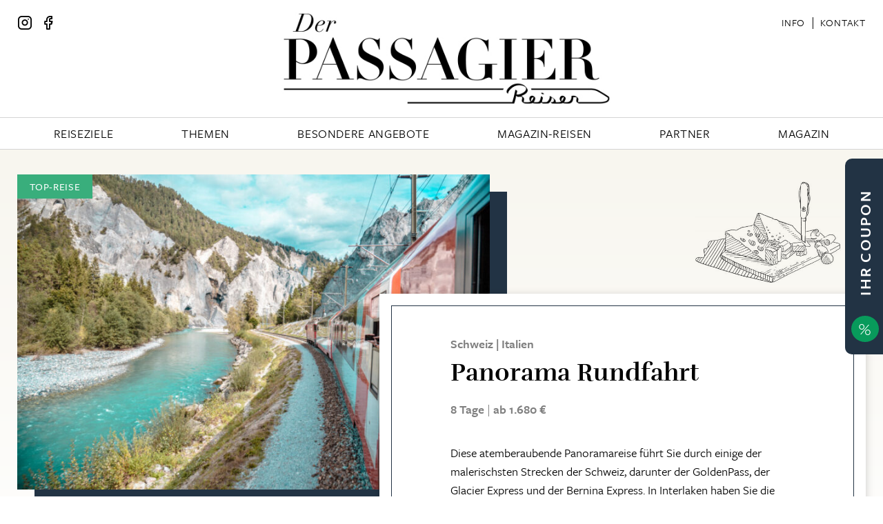

--- FILE ---
content_type: text/html; charset=UTF-8
request_url: https://derpassagier-reisen.com/reise/panorama-rundfahrt/
body_size: 8412
content:
<!DOCTYPE html>
<html lang="de">
<head>
<meta charset="UTF-8" />
<meta name="viewport" content="width=device-width" />
<meta name="format-detection" content="telephone=no">
<meta name='robots' content='index, follow, max-image-preview:large, max-snippet:-1, max-video-preview:-1' />

	<!-- This site is optimized with the Yoast SEO plugin v26.8 - https://yoast.com/product/yoast-seo-wordpress/ -->
	<title>Panorama Rundfahrt | Der Passagier-Reisen</title>
	<meta name="description" content="Diese atemberaubende Panoramareise führt Sie durch einige der malerischsten Strecken der Schweiz, darunter der GoldenPass, der Glacier Express und der Bernina Express. In Interlaken haben Sie die Möglichkeit, auf den höchsten Punkt Europas zu fahren - das Jungfraujoch." />
	<link rel="canonical" href="https://derpassagier-reisen.com/reise/panorama-rundfahrt/" />
	<meta property="og:locale" content="de_DE" />
	<meta property="og:type" content="article" />
	<meta property="og:title" content="Panorama Rundfahrt | Der Passagier-Reisen" />
	<meta property="og:description" content="Diese atemberaubende Panoramareise führt Sie durch einige der malerischsten Strecken der Schweiz, darunter der GoldenPass, der Glacier Express und der Bernina Express. In Interlaken haben Sie die Möglichkeit, auf den höchsten Punkt Europas zu fahren - das Jungfraujoch." />
	<meta property="og:url" content="https://derpassagier-reisen.com/reise/panorama-rundfahrt/" />
	<meta property="og:site_name" content="Der Passagier-Reisen" />
	<meta property="article:publisher" content="https://www.facebook.com/DERPASSAGIERMAGAZIN/" />
	<meta property="article:published_time" content="2023-10-16T08:03:16+00:00" />
	<meta property="article:modified_time" content="2023-11-01T09:24:59+00:00" />
	<meta property="og:image" content="https://derpassagier-reisen.com/wp-content/uploads/2023/10/Passagier-Reisen_Schweiz_Glacier-Express.jpg" />
	<meta property="og:image:width" content="1200" />
	<meta property="og:image:height" content="675" />
	<meta property="og:image:type" content="image/jpeg" />
	<meta name="author" content="Passagier" />
	<meta name="twitter:card" content="summary_large_image" />
	<meta name="twitter:label1" content="Verfasst von" />
	<meta name="twitter:data1" content="Passagier" />
	<script type="application/ld+json" class="yoast-schema-graph">{"@context":"https://schema.org","@graph":[{"@type":"Article","@id":"https://derpassagier-reisen.com/reise/panorama-rundfahrt/#article","isPartOf":{"@id":"https://derpassagier-reisen.com/reise/panorama-rundfahrt/"},"author":{"name":"Passagier","@id":"https://derpassagier-reisen.com/#/schema/person/56555ab11ecb541cdda88c0d84142d1e"},"headline":"Panorama Rundfahrt","datePublished":"2023-10-16T08:03:16+00:00","dateModified":"2023-11-01T09:24:59+00:00","mainEntityOfPage":{"@id":"https://derpassagier-reisen.com/reise/panorama-rundfahrt/"},"wordCount":2,"publisher":{"@id":"https://derpassagier-reisen.com/#organization"},"keywords":["Kultur","Natur"],"articleSection":["Italien","Schweiz"],"inLanguage":"de"},{"@type":"WebPage","@id":"https://derpassagier-reisen.com/reise/panorama-rundfahrt/","url":"https://derpassagier-reisen.com/reise/panorama-rundfahrt/","name":"Panorama Rundfahrt | Der Passagier-Reisen","isPartOf":{"@id":"https://derpassagier-reisen.com/#website"},"datePublished":"2023-10-16T08:03:16+00:00","dateModified":"2023-11-01T09:24:59+00:00","description":"Diese atemberaubende Panoramareise führt Sie durch einige der malerischsten Strecken der Schweiz, darunter der GoldenPass, der Glacier Express und der Bernina Express. In Interlaken haben Sie die Möglichkeit, auf den höchsten Punkt Europas zu fahren - das Jungfraujoch.","breadcrumb":{"@id":"https://derpassagier-reisen.com/reise/panorama-rundfahrt/#breadcrumb"},"inLanguage":"de","potentialAction":[{"@type":"ReadAction","target":["https://derpassagier-reisen.com/reise/panorama-rundfahrt/"]}]},{"@type":"BreadcrumbList","@id":"https://derpassagier-reisen.com/reise/panorama-rundfahrt/#breadcrumb","itemListElement":[{"@type":"ListItem","position":1,"name":"Startseite","item":"https://derpassagier-reisen.com/"},{"@type":"ListItem","position":2,"name":"Panorama Rundfahrt"}]},{"@type":"WebSite","@id":"https://derpassagier-reisen.com/#website","url":"https://derpassagier-reisen.com/","name":"Der Passagier-Reisen","description":"Das Portal für Zugreisen in Europa und weltweit","publisher":{"@id":"https://derpassagier-reisen.com/#organization"},"alternateName":"Der Passagier","potentialAction":[{"@type":"SearchAction","target":{"@type":"EntryPoint","urlTemplate":"https://derpassagier-reisen.com/?s={search_term_string}"},"query-input":{"@type":"PropertyValueSpecification","valueRequired":true,"valueName":"search_term_string"}}],"inLanguage":"de"},{"@type":"Organization","@id":"https://derpassagier-reisen.com/#organization","name":"Der Passagier-Reisen","alternateName":"Der Passagier","url":"https://derpassagier-reisen.com/","logo":{"@type":"ImageObject","inLanguage":"de","@id":"https://derpassagier-reisen.com/#/schema/logo/image/","url":"https://derpassagier-reisen.com/wp-content/uploads/2023/08/DPR-Logo-Share-2.jpg","contentUrl":"https://derpassagier-reisen.com/wp-content/uploads/2023/08/DPR-Logo-Share-2.jpg","width":1200,"height":675,"caption":"Der Passagier-Reisen"},"image":{"@id":"https://derpassagier-reisen.com/#/schema/logo/image/"},"sameAs":["https://www.facebook.com/DERPASSAGIERMAGAZIN/","https://www.instagram.com/der_passagier/"]},{"@type":"Person","@id":"https://derpassagier-reisen.com/#/schema/person/56555ab11ecb541cdda88c0d84142d1e","name":"Passagier","image":{"@type":"ImageObject","inLanguage":"de","@id":"https://derpassagier-reisen.com/#/schema/person/image/","url":"https://secure.gravatar.com/avatar/4c75929f73b90ecc19bf58750a901e5e6309ff70f1116ff0b98ab41913962bca?s=96&d=mm&r=g","contentUrl":"https://secure.gravatar.com/avatar/4c75929f73b90ecc19bf58750a901e5e6309ff70f1116ff0b98ab41913962bca?s=96&d=mm&r=g","caption":"Passagier"}}]}</script>
	<!-- / Yoast SEO plugin. -->


<style id='wp-img-auto-sizes-contain-inline-css' type='text/css'>
img:is([sizes=auto i],[sizes^="auto," i]){contain-intrinsic-size:3000px 1500px}
/*# sourceURL=wp-img-auto-sizes-contain-inline-css */
</style>
<style id='classic-theme-styles-inline-css' type='text/css'>
/*! This file is auto-generated */
.wp-block-button__link{color:#fff;background-color:#32373c;border-radius:9999px;box-shadow:none;text-decoration:none;padding:calc(.667em + 2px) calc(1.333em + 2px);font-size:1.125em}.wp-block-file__button{background:#32373c;color:#fff;text-decoration:none}
/*# sourceURL=/wp-includes/css/classic-themes.min.css */
</style>
<link rel='stylesheet' id='bootstrap-css' href='https://derpassagier-reisen.com/wp-content/plugins/rk-bootstrap-kit/inc/bootstrap.min.css?ver=4.5.2' type='text/css' media='all' />
<link rel='stylesheet' id='search-filter-plugin-styles-css' href='https://derpassagier-reisen.com/wp-content/plugins/search-filter-pro/public/assets/css/search-filter.min.css?ver=2.5.17' type='text/css' media='all' />
<link rel='stylesheet' id='dashicons-css' href='https://derpassagier-reisen.com/wp-includes/css/dashicons.min.css?ver=6.9' type='text/css' media='all' />
<link rel='stylesheet' id='adobe-fonts-css' href='https://use.typekit.net/akj6lxl.css?ver=6.9' type='text/css' media='all' />
<link rel='stylesheet' id='slick-style-css' href='https://derpassagier-reisen.com/wp-content/themes/dpr/inc/slick/slick.css?ver=6.9' type='text/css' media='all' />
<link rel='stylesheet' id='slick-theme-css' href='https://derpassagier-reisen.com/wp-content/themes/dpr/inc/slick/slick-theme.css?ver=6.9' type='text/css' media='all' />
<link rel='stylesheet' id='kgl-style-css' href='https://derpassagier-reisen.com/wp-content/themes/dpr/style.css?ver=1.1.6' type='text/css' media='all' />
<link rel='stylesheet' id='reisen-style-css' href='https://derpassagier-reisen.com/wp-content/themes/dpr/inc/css/reisen-single.css?ver=1.1.3' type='text/css' media='all' />
<script type="text/javascript" src="https://derpassagier-reisen.com/wp-includes/js/jquery/jquery.min.js?ver=3.7.1" id="jquery-core-js"></script>
<script type="text/javascript" src="https://derpassagier-reisen.com/wp-includes/js/jquery/jquery-migrate.min.js?ver=3.4.1" id="jquery-migrate-js"></script>
<link rel="icon" href="https://derpassagier-reisen.com/wp-content/uploads/2023/05/cropped-image-32x32.png" sizes="32x32" />
<link rel="icon" href="https://derpassagier-reisen.com/wp-content/uploads/2023/05/cropped-image-192x192.png" sizes="192x192" />
<link rel="apple-touch-icon" href="https://derpassagier-reisen.com/wp-content/uploads/2023/05/cropped-image-180x180.png" />
<meta name="msapplication-TileImage" content="https://derpassagier-reisen.com/wp-content/uploads/2023/05/cropped-image-270x270.png" />
</head>

<body class="wp-singular post-template-default single single-post postid-2550 single-format-standard wp-theme-dpr">

<div id="wrapper">



<header id="header">

<section class="bg-white">
  <div class="container">

    <div class="row pt-3 pb-3">

            <div class="col d-none d-md-block">
                  <a href="https://www.instagram.com/der_passagier/" target="_blank" class="social-link social-link--insta"></a>
                          <a href="https://www.facebook.com/DERPASSAGIERMAGAZIN/" target="_blank" class="social-link social-link--fb"></a>
              </div>

            <div class="col-12 col-md-7 col-lg-7">
        <a href="https://derpassagier-reisen.com" class="d-block text-center">
          <img src="https://derpassagier-reisen.com/wp-content/uploads/2023/08/Der-Passagier-Reisen_Logo.jpg" alt="Der Passagier-Reisen" class="logo"/>
        </a>
      </div>

            <div class="col d-none d-md-block">
        <div class="top-menu d-flex justify-content-end">
          <div class="menu-top-menu-container"><ul id="menu-top-menu" class="menu"><li id="menu-item-335" class="menu-item menu-item-type-post_type menu-item-object-page menu-item-335"><a href="https://derpassagier-reisen.com/ueber-uns/">Info</a></li>
<li id="menu-item-606" class="menu-item menu-item-type-post_type menu-item-object-page menu-item-606"><a href="https://derpassagier-reisen.com/kontakt/">Kontakt</a></li>
</ul></div>        </div>
      </div>


    </div>

  </div>
</section>



<section class="header-nav-row bg-white">
  <div class="container">

        <div class="row d-none d-md-flex py-2">

      <div class="col-12 col-xl-11 mx-auto">
        <div class="menu-hauptmenue-container"><ul id="menu-hauptmenue" class="menu"><li id="menu-item-719" class="mm-search menu-item menu-item-type-custom menu-item-object-custom menu-item-719"><a href="https://derpassagier-reisen.com/?s">Reiseziele</a></li>
<li id="menu-item-341" class="mm-th menu-item menu-item-type-post_type_archive menu-item-object-thema menu-item-341"><a href="https://derpassagier-reisen.com/themen/">Themen</a></li>
<li id="menu-item-337" class="mm-ba menu-item menu-item-type-post_type menu-item-object-page menu-item-337"><a href="https://derpassagier-reisen.com/angebote/">Besondere Angebote</a></li>
<li id="menu-item-342" class="mm-mr menu-item menu-item-type-post_type_archive menu-item-object-ausgabe menu-item-342"><a href="https://derpassagier-reisen.com/magazin-reisen/">Magazin-Reisen</a></li>
<li id="menu-item-339" class="mm-pa menu-item menu-item-type-post_type_archive menu-item-object-partner menu-item-339"><a href="https://derpassagier-reisen.com/partner/">Partner</a></li>
<li id="menu-item-340" class="menu-item menu-item-type-custom menu-item-object-custom menu-item-340"><a target="_blank" href="https://derpassagier.com">Magazin</a></li>
</ul></div>      </div>


    </div>
  

  
  <div class="row d-md-none py-2">

  <div class="col">
    <div class="mobile-menu-trigger"></div>
  </div>

  <div class="col-auto d-flex justify-content-end mobile-search-link">
      <a href="https://derpassagier-reisen.com/?s" class="d-block header-search-trigger">
        &nbsp;
      </a>
  </div>


  </div>

  

  </div>
</section>

</header>
<article>
<section class="reise-hero-section">
  <div class="container">
    <div class="row no-gutters position-relative">

              <img src="https://derpassagier-reisen.com/wp-content/uploads/2023/06/Schweiz-400x283.jpg" alt="Schweiz" class="reise-hero-illu d-none d-md-block">

            <div class="col-12">
        <div class="row">

                <div class="col-12 col-md-10 col-lg-7 mx-auto ml-lg-0 reise-hero-img_wrap">
          <div class="reise-hero-img">
            <img src="https://derpassagier-reisen.com/wp-content/uploads/2023/10/Passagier-Reisen_Schweiz_Glacier-Express-768x512.jpg" alt="Schweiz, St. Moritz, Glacier Express" loading="lazy">

                          <div class="teaser-reisen-badge" data-type="top-reise">
                Top-Reise              </div>
            
          </div>
        </div>

        </div>
      </div>


<div class="col-12">
  <div class="row">

      <div class="col-12 col-md-9 col-lg-7 order-lg-last mx-auto mx-lg-0 reise-hero-infobox">
        <div class="reise-hero-infobox_inner shadow">

              <div class="infobox-head">
                <div class="dz">Schweiz <span>|</span> Italien</div>
                <h1 class="head">Panorama Rundfahrt</h1>
                <div class="notes">8 Tage <span>|</span> ab 1.680 &euro;</div>
              </div>

            <div class="infobox-text">
              <p>Diese atemberaubende Panoramareise führt Sie durch einige der malerischsten Strecken der Schweiz, darunter der GoldenPass, der Glacier Express und der Bernina Express. In Interlaken haben Sie die Möglichkeit, auf den höchsten Punkt Europas zu fahren &#8211; das Jungfraujoch.</p>
            </div>

        </div>
      </div>

    <div class="col-12 col-lg">
      <div class="reise-hero-info row no-gutters align-items-center justify-content-center">

            <div class="col-12 col-lg-7">
              <div class="reise-hero-info_partner-desc ml-auto">
                Diese Reise wird angeboten von unserem Kooperations&#8209;Partner:              </div>
              <div class="reise-hero-info_partner-link ml-auto">
                <a href="https://derpassagier-reisen.com/partner/stc/" target="_blank">
                  stc | switzerland travel centre                </a>
              </div>
            </div>

            <div class="col-12 col-lg-auto">
              <a href="https://derpassagier-reisen.com/partner/stc/" target="_blank" class="d-table mx-auto">
                <img src="https://derpassagier-reisen.com/wp-content/uploads/2023/05/Switzerland_Travel_Centre.jpg" alt="Switzerland Travel Centre" class="reise-hero-info_partner-img">
              </a>
            </div>

    </div>
  </div>


  </div>
</div>


    </div>
  </div>
</section>


<section class="reise-details-section reise-details-intro">
  <div class="container">

    <div class="row d-none d-lg-flex">

            <div class="col-12">
        <div class="head">
          <h2 class="text-uc mb-0 p-3">Das erwartet Sie</h2>
        </div>
      </div>

    </div>

    <div class="row d-lg-none active" data-akk-trigger>

            <div class="col-12">
        <div class="reise-akk-panel reise-akk-panel-first">
          <h2>Das erwartet Sie</h2>
        </div>
      </div>

    </div>



  <div class="reise-details-content open initial">
    <div class="reise-details-content-inner">
      <div class="row px-xl-3">


              <div class="col-12">
        <div class="reise-details-intro-route">
          Genf - Montreux - Interlaken - Brig - St. Moritz - Tirano - Zürich        </div>
      </div>
      
              <div class="col-12 col-lg-7 col-xl-8 order-lg-last d-flex mb-3 mb-lg-0 reise-details-intro-map">
        <img src="https://derpassagier-reisen.com/wp-content/uploads/2023/10/Passagier-Reisen_Schweiz_Montreux-See-1024x682.jpg" alt="Schweiz, Montreux, See" loading="lazy">
      </div>
    
              <div class="col-12 col-lg pr-lg-0 d-flex flex-wrap">
        <div class="reise-details-intro-highlights ">

            <h3>Höhepunkte</h3>
            <ul class="highlights-list"><li>Montreux, das Herz der Schweizer Riviera</li><li>Die Ufer des Genfer Sees</li><li>Das Jungfraujoch - Top of Europe</li><li>Mittagessen im Glacier Express</li><li>UNESCO-Welterbe</li></ul>
        </div>
      </div>
    

      </div>
    </div>
  </div>


  </div>
</section>


<section class="reise-details-section reise-details-verlauf">
  <div class="container">

    <div class="row active" data-akk-trigger>

            <div class="col-12">
        <div class="reise-akk-panel">
          <h2>Reiseverlauf</h2>
        </div>
      </div>

    </div>

  <div class="reise-details-content open initial">
    <div class="reise-details-content-inner">

  <div class="row">
    <div class="col-12 col-xl-10 mx-auto px-xl-0">

  
          <div class="row reise-verlauf-item-row">

                        <div class="reise-verlauf-item-img col-12 col-md-6">
              <img src="https://derpassagier-reisen.com/wp-content/uploads/2023/06/Passagier-Reisen_Illu_Abfahrt-768x512.jpg" alt="Der Passagier - Abfahrt mit dem Zug" loading="lazy">
            </div>
            
            <div class="reise-verlauf-item-desc col-12 col-md-6">
              <h3>Tag 1</h3>
              <div><p>Anreise mit öffentlichen Verkehrsmitteln von Genf nach Montreux. Übernachtung in Montreux.</p>
<p><strong>Highlights:</strong> Rochers-de-Naye, Schloss Chillon</p>
</div>
            </div>

          </div>

        
          <div class="row reise-verlauf-item-row flex-lg-row-reverse">

                        <div class="reise-verlauf-item-img col-12 col-md-6">
              <img src="https://derpassagier-reisen.com/wp-content/uploads/2023/06/ST_3x2_Montreux-Riviera_30082-768x512.jpg" alt="Mit dem Zug nach Montreux" loading="lazy">
            </div>
            
            <div class="reise-verlauf-item-desc col-12 col-md-6">
              <h3>Tag 2</h3>
              <div><p>In Montreux steht Ihnen der Tag zur freien Verfügung. Übernachtung in Montreux.</p>
<p><strong>Highlights:</strong> Chaplins World, Weinberge, Seepromenade</p>
</div>
            </div>

          </div>

        
          <div class="row reise-verlauf-item-row">

                        <div class="reise-verlauf-item-img col-12 col-md-6">
              <img src="https://derpassagier-reisen.com/wp-content/uploads/2023/06/ST_3x2_GoldenPass-Express-in-Rougemont-Vaud-GoldenPass-Express_88877-768x512.jpg" alt="GoldenPass Express" loading="lazy">
            </div>
            
            <div class="reise-verlauf-item-desc col-12 col-md-6">
              <h3>Tag 3</h3>
              <div><h3>Montreux &#8211; Interlaken / ca. 3h 06min</h3>
<p>Nehmen Sie den GoldenPass Express von Montreux nach Zweisimmen und setzen Sie Ihre Reise mit einem Regionalzug nach Interlaken fort. Verbringen Sie die Nacht in Interlaken.</p>
<p><strong>Highlights:</strong> viele Weinberge und Landgüter</p>
</div>
            </div>

          </div>

        
          <div class="row reise-verlauf-item-row flex-lg-row-reverse d-none verlauf-item-more">

                        <div class="reise-verlauf-item-img col-12 col-md-6">
              <img src="https://derpassagier-reisen.com/wp-content/uploads/2023/06/ST_Interlaken-shipping-port_34748-768x601.jpg" alt="Shipping-Port in Interlaken, Schweiz" loading="lazy">
            </div>
            
            <div class="reise-verlauf-item-desc col-12 col-md-6">
              <h3>Tag 4</h3>
              <div><p>In Interlaken steht Ihnen der Tag zur freien Verfügung. Übernachtung in Interlaken.</p>
<p><strong>Highlights:</strong> Schifffahrt auf dem Thuner- und Brienzersee, Brienzer Rothorn</p>
</div>
            </div>

          </div>

        
          <div class="row reise-verlauf-item-row d-none verlauf-item-more">

                        <div class="reise-verlauf-item-img col-12 col-md-6">
              <img src="https://derpassagier-reisen.com/wp-content/uploads/2023/06/Passagier-Reisen_Schweiz_28-768x512.jpg" alt="Jungfraujoch in den Schweizer Alpen" loading="lazy">
            </div>
            
            <div class="reise-verlauf-item-desc col-12 col-md-6">
              <h3>Tag 5</h3>
              <div><p>Exkursion zum Jungfraujoch. Übernachtung in Interlaken.</p>
<p>Highlights: Kleine Scheidegg am Fusse des berühmten Eigers, höchstgelegene Bahnstation Europas auf 3&#8217;454m, Aletschgletscher</p>
</div>
            </div>

          </div>

        
          <div class="row reise-verlauf-item-row flex-lg-row-reverse d-none verlauf-item-more">

                        <div class="reise-verlauf-item-img col-12 col-md-6">
              <img src="https://derpassagier-reisen.com/wp-content/uploads/2023/06/Passagier-Reisen_Schweiz_21-768x513.jpg" alt="Mit dem Glacier Express durch die Schweizer Alpen" loading="lazy">
            </div>
            
            <div class="reise-verlauf-item-desc col-12 col-md-6">
              <h3>Tag 6</h3>
              <div><h3>Brig &#8211; St. Moritz / ca. 6h 30min</h3>
<p>Setzen Sie Ihre Zugreise von Interlaken nach Brig fort und steigen Sie dann in den Glacier Express um, um von Brig nach St. Moritz zu fahren. Verbringen Sie die Nacht in St. Moritz.</p>
<p><strong>Highlights:</strong> Der Oberalppass, die Rheinschlucht &#8211; der &#8222;Grand Canyon der Schweiz&#8220;, die Albulalinie</p>
</div>
            </div>

          </div>

        
          <div class="row reise-verlauf-item-row d-none verlauf-item-more">

                        <div class="reise-verlauf-item-img col-12 col-md-6">
              <img src="https://derpassagier-reisen.com/wp-content/uploads/2023/10/Passagier-Reisen_Schweiz_Tirano-768x512.jpg" alt="Schweiz, Tirano, Kathedrale" loading="lazy">
            </div>
            
            <div class="reise-verlauf-item-desc col-12 col-md-6">
              <h3>Tag 7</h3>
              <div><h3>St. Moritz &#8211; Tirano / ca. 3h</h3>
<p>Von St. Moritz fahren Sie mit dem Bernina Express weiter nach Tirano. Dort haben Sie etwa 2 Stunden Zeit, um die Stadt zu erkunden, bevor Sie nach St. Moritz zurückkehren. Verbringen Sie die Nacht in St. Moritz.</p>
<p><strong>Highlights:</strong> Segantini-Museum, Blick über das Oberengadiner Seengebiet von Muottas Muragl, Corvatsch, Diavolezza, Lagalb und Corviglia</p>
</div>
            </div>

          </div>

        
          <div class="row reise-verlauf-item-row flex-lg-row-reverse d-none verlauf-item-more">

                        <div class="reise-verlauf-item-img col-12 col-md-6">
              <img src="https://derpassagier-reisen.com/wp-content/uploads/2023/06/Passagier-Reisen_Illu_Rueckfahrt-768x512.jpg" alt="Der Passagier - Rückfahrt mit dem Zug" loading="lazy">
            </div>
            
            <div class="reise-verlauf-item-desc col-12 col-md-6">
              <h3>Tag 8</h3>
              <div><p>Rückreise mit den öffentlichen Verkehrsmitteln von St. Moritz nach Zürich oder verlängern Sie Ihren Aufenthalt.</p>
<p><strong>Highlights:</strong> schönste Seitentäler im Engadin Val Roseg &amp; Val Fex</p>
</div>
            </div>

          </div>

        

                  <div class="col-12 text-center">
                    <a href="#" class="more-less more-days d-table mx-auto">Weitere 5 Tage anzeigen</a>
            <a href="#" class="more-less less-days d-none mx-auto">Weniger anzeigen</a>
          </div>

        

      
    </div>
  </div>

    </div>
  </div>

  </div>
</section>

<section class="reise-details-section reise-details-infos">
  <div class="container">

    <div class="row" data-akk-trigger>

            <div class="col-12">
        <div class="reise-akk-panel">
          <h2>Wichtige Informationen</h2>
        </div>
      </div>

    </div>

  <div class="reise-details-content">
    <div class="reise-details-content-inner">

  <div class="row">
    <div class="col-12 col-lg-10 col-xl-8 mx-auto reise-details-info-table">

      <div class="row"><div class="col-12 col-md-4"><b>Anbieter</b></div><div class="col-12 col-md"><a href="https://derpassagier-reisen.com/partner/stc/" target="_blank">stc | switzerland travel centre</a></div></div><div class="row"><div class="col-12 col-md-4"><b>Reiseroute</b></div><div class="col-12 col-md">Genf - Montreux - Interlaken - Brig - St. Moritz - Tirano - Zürich</div></div><div class="row"><div class="col-12 col-md-4"><b>Reisezeitraum</b></div><div class="col-12 col-md"><p>06.01. &#8211; 18.10.2023</p>
</div></div><div class="row"><div class="col-12 col-md-4"><b>Eingeschlossene Leistungen</b></div><div class="col-12 col-md"><ul>
<li>Bahnfahrt von Ihrem Startpunkt in der Schweiz und zurück</li>
<li>Übernachtung mit Frühstück in Montreux, Interlaken und St. Moritz</li>
<li>Sitzplatzreservierung für den GoldenPass Express, den Glacier Express und den Bernina Express</li>
<li>Ausflug auf das Jungfraujoch</li>
<li>Ab Preis gilt pro Person im 3-Sterne-Doppelzimmer, 2. Klasse, Basis Halbtax</li>
</ul>
</div></div><div class="row"><div class="col-12 col-md-4"><b>Unterkünfte / Hotels</b></div><div class="col-12 col-md"><p>Unterbringung in 3-Sterne Hotels.</p>
</div></div><div class="row"><div class="col-12 col-md-4"><b>Visum</b></div><div class="col-12 col-md"><p>Nicht erforderlich.</p>
</div></div><div class="row"><div class="col-12 col-md-4"><b>Nicht enthalten</b></div><div class="col-12 col-md">–</div></div><div class="row"><div class="col-12 col-md-4"><b>Gut zu wissen</b></div><div class="col-12 col-md"><ul>
<li>Reiseunterlagen werden per Post verschickt</li>
<li>Die Reise kann auch in umgekehrter Reihenfolge gebucht werden</li>
<li>Zusatzübernachtungen in Montreux, Interlaken und St. Moritz buchbar</li>
<li>Je nach Fahrplan verkehren historische oder moderne Panoramawagen</li>
</ul>
</div></div><div class="row"><div class="col-12 col-md-4"><b>Reisemerkmale</b></div><div class="col-12 col-md">Alpen, Europa, Kultur, Natur</div></div>
    </div>
  </div>


    </div>
  </div>

  </div>
</section>


<section class="reisen-cta-section">
  <div class="container">

        <div class="row mx-0 mb-4 reisen-heading-row align-items-lg-center">

      <div class="col-12 col-md-9 pl-0 text-uc">
        <div class="dz">Ein Angebot unseres Partners Switzerland Travel Centre</div>
        <h2 class="mb-0">Jetzt Traumreise buchen&nbsp;&&nbsp;sparen!</h2>
      </div>

      <div class="col pr-0 d-none d-md-block">
        <div class="img-wrap">
          <img src="https://derpassagier-reisen.com/wp-content/uploads/2023/05/Switzerland_Travel_Centre.jpg" alt="Switzerland Travel Centre">
        </div>
      </div>

    </div>


  
  <div class="row reisen-cta-bg-img">
    <div class="col-12 px-0">
      <img src="https://derpassagier-reisen.com/wp-content/uploads/2023/10/Passagier-Reisen_Schweiz_Glacier-Express.jpg" alt="Schweiz, St. Moritz, Glacier Express" loading="lazy">
    </div>
  </div>


  
  <div class="row reisen-cta-content">
    <div class="col-12 col-md-10 col-lg-8 col-xl-7 mx-auto px-0">

      <div class="reisen-cta-content-inner shadow">

        <h3>Panorama Rundfahrt</h3>
        <div class="dz">8 Tage | ab 1.680 &euro;</div>

              <div class="reisen-cta-coupon-wrap">
          <div class="head">Sparen Sie 5 % auf Ihre Reise mit&nbsp;dem&nbsp;Gutscheincode:</div>
          <div class="sub">(Einfach Code kopieren und bei der Buchung&nbsp;angeben)</div>
          <div class="coupon travel-coupon" id="travel-coupon">PASSAGIER24</div>
        </div>
                      <div class="coupon-copy py-2" id="travel-coupon-link">Gutscheincode in die Zwischenablage kopieren</div>
                  
                  <a href="https://switzerlandtravelcentre.com/de/deu/angebot/panorama-rundfahrt?pid=4267" target="_blank" class="btn btn-cta">Zur Buchung</a>
        
      </div>

    </div>
  </div>


  
  <div class="row reisen-cta-after">
    <div class="col-12">

      <div class="reisen-cta-after-legal">
        <small>
          Bei diesem Angebot handelt es sich um einen so genannten Affiliate-Link. Wenn Sie auf der Zielseite unseres Partners - unter Angabe des Gutscheincodes - eine Reise buchen, bekommen wir vom betreffenden Anbieter eine Vermittlerprovision. Für Sie entstehen dabei keine Nachteile beim Kauf oder Preis.        </small>
    </div>

    </div>

          <img src="https://derpassagier-reisen.com/wp-content/uploads/2023/05/DerPassagier-2.jpg" alt="Der Passagier-Reisen" loading="lazy"
           class="reisen-cta-after-img d-none d-lg-block">
    
  </div>




  </div>
</section>



<div class="coupon-tab d-none d-xl-flex">

  <div class="coupon-tab--content d-flex">
    <div class="inner d-flex">

      <div class="aside">
        <div class="aside-head">Ihr Coupon</div>
        <div class="aside-badge d-flex">%</div>
      </div>

      <div class="main text-center">
        <div class="head">Sparen Sie 5 % auf Ihre Reise!</div>
        <div class="sub">(Einfach Code kopieren und bei der Buchung&nbsp;angeben)</div>
        <div class="coupon travel-coupon" id="travel-coupon-tab">PASSAGIER24</div>

        
          <div class="coupon-copy" id="travel-coupon-link-tab">Gutscheincode in die Zwischenablage kopieren</div>
          <a href="https://switzerlandtravelcentre.com/de/deu/angebot/panorama-rundfahrt?pid=4267" target="_blank" class="btn btn-cta btn--ghost">Zur Buchung</a>

              </div>

    </div>
  </div>

  <div class="coupon-tab--hand"></div>

</div>

<div class="backdrop d-none d-xl-block"></div>



</article>






<section class="related-posts">
  <div class="container">



      <div class="row mb-4 position-relative">
      <div class="col-12 text-center">
        <div class="dz text-uc pb-2">Auch interessant</div>
        <h2 class="h2-sep text-uc d-block">Weitere Zugreise-Abenteuer</h2>
              </div>

      
    </div>






    <div class="row slick-slider-related-outter ">
      <div class="col-12 mx-auto px-0 px-lg-3">


        <div class="slick-slider slick-slider-related">

          

          <div class="slick-related-item d-flex flex-wrap align-items-start">

              <div class="w-100">

              <a href="https://derpassagier-reisen.com/reise/grand-train-tour-of-switzerland-winterzauber/" class="d-block">
                <div class="slick-slider-item-img">
                  <img data-lazy="https://derpassagier-reisen.com/wp-content/uploads/2023/06/Passagier-Reisen_Schweiz_16-768x512.jpg" alt="Grand Train Tour of Switzerland - Winterzauber"/>
                </div>
              </a>

              <div class="related-post-cat text-center d-block pt-3 px-3">
                <div class="dz text-uc">Schweiz</div>
              </div>

              <h4 class="text-center d-block px-3">
                <a href="https://derpassagier-reisen.com/reise/grand-train-tour-of-switzerland-winterzauber/" class="d-block">
                  Grand Train Tour of Switzerland -...                </a>
              </h4>

            </div>

            <div class="related-post-link text-center w-100 pt-5 pb-4 align-self-end">
              <a href="https://derpassagier-reisen.com/reise/grand-train-tour-of-switzerland-winterzauber/" class="d-table mx-auto">
                Jetzt entdecken              </a>
            </div>


        </div>



        

          <div class="slick-related-item d-flex flex-wrap align-items-start">

              <div class="w-100">

              <a href="https://derpassagier-reisen.com/reise/magische-momente/" class="d-block">
                <div class="slick-slider-item-img">
                  <img data-lazy="https://derpassagier-reisen.com/wp-content/uploads/2023/11/Passagier-Reisen_Schweiz_Rigi_Pferdeschlittenfahrt-768x513.jpg" alt="Magische Momente"/>
                </div>
              </a>

              <div class="related-post-cat text-center d-block pt-3 px-3">
                <div class="dz text-uc">Schweiz</div>
              </div>

              <h4 class="text-center d-block px-3">
                <a href="https://derpassagier-reisen.com/reise/magische-momente/" class="d-block">
                  Magische Momente                </a>
              </h4>

            </div>

            <div class="related-post-link text-center w-100 pt-5 pb-4 align-self-end">
              <a href="https://derpassagier-reisen.com/reise/magische-momente/" class="d-table mx-auto">
                Jetzt entdecken              </a>
            </div>


        </div>



        

          <div class="slick-related-item d-flex flex-wrap align-items-start">

              <div class="w-100">

              <a href="https://derpassagier-reisen.com/reise/grand-train-tour-of-switzerland-gletscher-palmen/" class="d-block">
                <div class="slick-slider-item-img">
                  <img data-lazy="https://derpassagier-reisen.com/wp-content/uploads/2023/06/Passagier-Reisen_Schweiz_06-768x513.jpg" alt="Grand Train Tour of Switzerland - Gletscher &&nbsp;Palmen"/>
                </div>
              </a>

              <div class="related-post-cat text-center d-block pt-3 px-3">
                <div class="dz text-uc">Schweiz</div>
              </div>

              <h4 class="text-center d-block px-3">
                <a href="https://derpassagier-reisen.com/reise/grand-train-tour-of-switzerland-gletscher-palmen/" class="d-block">
                  Grand Train Tour of Switzerland - Gletscher...                </a>
              </h4>

            </div>

            <div class="related-post-link text-center w-100 pt-5 pb-4 align-self-end">
              <a href="https://derpassagier-reisen.com/reise/grand-train-tour-of-switzerland-gletscher-palmen/" class="d-table mx-auto">
                Jetzt entdecken              </a>
            </div>


        </div>



        

          <div class="slick-related-item d-flex flex-wrap align-items-start">

              <div class="w-100">

              <a href="https://derpassagier-reisen.com/reise/grand-train-tour-of-switzerland-winter-edition/" class="d-block">
                <div class="slick-slider-item-img">
                  <img data-lazy="https://derpassagier-reisen.com/wp-content/uploads/2023/11/Passagier-Reisen_Schweiz_Zermatt-768x512.jpg" alt="Grand Train Tour of Switzerland - Winter Edition"/>
                </div>
              </a>

              <div class="related-post-cat text-center d-block pt-3 px-3">
                <div class="dz text-uc">Schweiz</div>
              </div>

              <h4 class="text-center d-block px-3">
                <a href="https://derpassagier-reisen.com/reise/grand-train-tour-of-switzerland-winter-edition/" class="d-block">
                  Grand Train Tour of Switzerland - Winter...                </a>
              </h4>

            </div>

            <div class="related-post-link text-center w-100 pt-5 pb-4 align-self-end">
              <a href="https://derpassagier-reisen.com/reise/grand-train-tour-of-switzerland-winter-edition/" class="d-table mx-auto">
                Jetzt entdecken              </a>
            </div>


        </div>



        

          <div class="slick-related-item d-flex flex-wrap align-items-start">

              <div class="w-100">

              <a href="https://derpassagier-reisen.com/reise/italien-von-palermo-nach-rom/" class="d-block">
                <div class="slick-slider-item-img">
                  <img data-lazy="https://derpassagier-reisen.com/wp-content/uploads/2023/10/Passagier-Reisen_Italien_Bahnhof-Palermo-Centrale-768x512.jpg" alt="Orient Express La Dolce Vita: Von Palermo nach Rom"/>
                </div>
              </a>

              <div class="related-post-cat text-center d-block pt-3 px-3">
                <div class="dz text-uc">Italien</div>
              </div>

              <h4 class="text-center d-block px-3">
                <a href="https://derpassagier-reisen.com/reise/italien-von-palermo-nach-rom/" class="d-block">
                  Orient Express La Dolce Vita: Von Palermo...                </a>
              </h4>

            </div>

            <div class="related-post-link text-center w-100 pt-5 pb-4 align-self-end">
              <a href="https://derpassagier-reisen.com/reise/italien-von-palermo-nach-rom/" class="d-table mx-auto">
                Jetzt entdecken              </a>
            </div>


        </div>



        

          <div class="slick-related-item d-flex flex-wrap align-items-start">

              <div class="w-100">

              <a href="https://derpassagier-reisen.com/reise/grand-train-tour-of-switzerland-faszination-wasser/" class="d-block">
                <div class="slick-slider-item-img">
                  <img data-lazy="https://derpassagier-reisen.com/wp-content/uploads/2023/06/Passagier-Reisen_Schweiz_29-768x512.jpg" alt="Grand Train Tour of Switzerland - Faszination&nbsp;Wasser"/>
                </div>
              </a>

              <div class="related-post-cat text-center d-block pt-3 px-3">
                <div class="dz text-uc">Schweiz <span>|</span> Deutschland</div>
              </div>

              <h4 class="text-center d-block px-3">
                <a href="https://derpassagier-reisen.com/reise/grand-train-tour-of-switzerland-faszination-wasser/" class="d-block">
                  Grand Train Tour of Switzerland -...                </a>
              </h4>

            </div>

            <div class="related-post-link text-center w-100 pt-5 pb-4 align-self-end">
              <a href="https://derpassagier-reisen.com/reise/grand-train-tour-of-switzerland-faszination-wasser/" class="d-table mx-auto">
                Jetzt entdecken              </a>
            </div>


        </div>



        
        </div>



      </div>
    </div>





  </div>
</section>






<footer class="footer text-white">
  <div class="container">

    <div class="row ft-menu-row">

        <div class="col-12 col-xl-10 mx-auto">
          <div class="row">

            <nav class="ft-menu col-12 col-sm-6 col-md">
              <div class="ft-menu-head">Der Passagier</div>
                <div class="menu-footer-menu-1-container"><ul id="menu-footer-menu-1" class="menu"><li id="menu-item-320" class="menu-item menu-item-type-custom menu-item-object-custom menu-item-320"><a target="_blank" href="https://derpassagier.com">Magazin</a></li>
<li id="menu-item-296" class="menu-item menu-item-type-post_type menu-item-object-page menu-item-296"><a href="https://derpassagier-reisen.com/ueber-uns/">Über uns</a></li>
<li id="menu-item-322" class="menu-item menu-item-type-post_type_archive menu-item-object-partner menu-item-322"><a href="https://derpassagier-reisen.com/partner/">Unsere Partner</a></li>
<li id="menu-item-321" class="menu-item menu-item-type-custom menu-item-object-custom menu-item-321"><a target="_blank" href="https://derpassagier.com/newsletter/">Newsletter</a></li>
</ul></div>            </nav>

            <nav class="ft-menu col-12 col-sm-6 col-md">
              <div class="ft-menu-head">Zugreisen</div>
                <div class="menu-footer-menu-2-container"><ul id="menu-footer-menu-2" class="menu"><li id="menu-item-735" class="menu-item menu-item-type-custom menu-item-object-custom menu-item-735"><a href="https://derpassagier-reisen.com/?s">Reiseziele</a></li>
<li id="menu-item-323" class="menu-item menu-item-type-post_type_archive menu-item-object-thema menu-item-323"><a href="https://derpassagier-reisen.com/themen/">Themen</a></li>
<li id="menu-item-324" class="menu-item menu-item-type-post_type menu-item-object-page menu-item-324"><a href="https://derpassagier-reisen.com/angebote/">Besondere Angebote</a></li>
<li id="menu-item-325" class="menu-item menu-item-type-post_type_archive menu-item-object-ausgabe menu-item-325"><a href="https://derpassagier-reisen.com/magazin-reisen/">Magazin-Reisen</a></li>
</ul></div>            </nav>

            <nav class="ft-menu col-12 col-sm-6 col-md">
              <div class="ft-menu-head">Information</div>
                <div class="menu-footer-menu-3-container"><ul id="menu-footer-menu-3" class="menu"><li id="menu-item-607" class="menu-item menu-item-type-post_type menu-item-object-page menu-item-607"><a href="https://derpassagier-reisen.com/kontakt/">Kontakt</a></li>
<li id="menu-item-774" class="menu-item menu-item-type-post_type menu-item-object-page menu-item-774"><a href="https://derpassagier-reisen.com/impressum/">Impressum</a></li>
<li id="menu-item-775" class="menu-item menu-item-type-post_type menu-item-object-page menu-item-privacy-policy menu-item-775"><a rel="privacy-policy" href="https://derpassagier-reisen.com/datenschutz/">Datenschutz</a></li>
</ul></div>            </nav>

            <nav class="ft-menu col-12 col-sm-6 col-md">
              <div class="ft-menu-head">Social Media</div>
                              <a href="https://www.instagram.com/der_passagier/" target="_blank" class="social-link social-link--insta"></a>
                                            <a href="https://www.facebook.com/DERPASSAGIERMAGAZIN/" target="_blank" class="social-link social-link--fb"></a>
                          </nav>

        </div>
      </div>

    </div>


    <div class="row pb-4">
      <div class="copyright col-12 text-center">
        &copy;
        2026        &#8209;&nbsp;Der&nbsp;Passagier&#8209;Reisen&nbsp;|&nbsp;Adrian&nbsp;Dinser&nbsp;Verlag&nbsp;GmbH
        - <a href="https://kaspar-gabriel.de" target="_blank" class="text-white">KGL</a>
      </div>
    </div>


  </div>
</footer>






<div id="mobile-menu" class="modal fade" tabindex="-1" role="dialog" data-backdrop="static">
  <div class="modal-dialog" role="document">
    <div class="modal-content">


      <div class="modal-inner container">
        <div class="row">
          <div class="col col-sm-8 mx-auto">

              <div class="menu-mobile-menu-container"><ul id="menu-mobile-menu" class="menu"><li id="menu-item-349" class="menu-item menu-item-type-custom menu-item-object-custom menu-item-349"><a href="https://derpassagier-reisen.com/?s">Reiseziele</a></li>
<li id="menu-item-346" class="menu-item menu-item-type-post_type_archive menu-item-object-thema menu-item-346"><a href="https://derpassagier-reisen.com/themen/">Themen</a></li>
<li id="menu-item-329" class="menu-item menu-item-type-post_type menu-item-object-page menu-item-329"><a href="https://derpassagier-reisen.com/angebote/">Besondere Angebote</a></li>
<li id="menu-item-347" class="menu-item menu-item-type-post_type_archive menu-item-object-ausgabe menu-item-347"><a href="https://derpassagier-reisen.com/magazin-reisen/">Magazin-Reisen</a></li>
<li id="menu-item-348" class="menu-item menu-item-type-post_type_archive menu-item-object-partner menu-item-348"><a href="https://derpassagier-reisen.com/partner/">Partner</a></li>
<li id="menu-item-351" class="menu-item menu-item-type-custom menu-item-object-custom menu-item-351"><a target="_blank" href="https://derpassagier.com">Magazin</a></li>
<li id="menu-item-350" class="sep menu-item menu-item-type-post_type menu-item-object-page menu-item-350"><a href="https://derpassagier-reisen.com/ueber-uns/">Über uns</a></li>
<li id="menu-item-608" class="menu-item menu-item-type-post_type menu-item-object-page menu-item-608"><a href="https://derpassagier-reisen.com/kontakt/">Kontakt</a></li>
</ul></div>
              <div class="mx-auto d-table mt-5">
                                  <a href="https://www.instagram.com/der_passagier/" target="_blank" class="social-link social-link--insta"></a>
                                                  <a href="https://www.facebook.com/DERPASSAGIERMAGAZIN/" target="_blank" class="social-link social-link--fb"></a>
                              </div>


          </div>
        </div>
      </div>


    </div>
  </div>
</div>

</div>

<script type="speculationrules">
{"prefetch":[{"source":"document","where":{"and":[{"href_matches":"/*"},{"not":{"href_matches":["/wp-*.php","/wp-admin/*","/wp-content/uploads/*","/wp-content/*","/wp-content/plugins/*","/wp-content/themes/dpr/*","/*\\?(.+)"]}},{"not":{"selector_matches":"a[rel~=\"nofollow\"]"}},{"not":{"selector_matches":".no-prefetch, .no-prefetch a"}}]},"eagerness":"conservative"}]}
</script>
<script type="text/javascript" src="https://derpassagier-reisen.com/wp-content/plugins/rk-bootstrap-kit/inc/bootstrap.min.js?ver=4.5.2" id="bootstrap-js"></script>
<script type="text/javascript" src="https://derpassagier-reisen.com/wp-content/themes/dpr/inc/slick/slick.min.js?ver=6.9" id="slick-js"></script>
<script type="text/javascript" src="https://derpassagier-reisen.com/wp-content/themes/dpr/inc/js/main.js?ver=1.1.1" id="main-js"></script>

</body>
</html>


--- FILE ---
content_type: text/css
request_url: https://derpassagier-reisen.com/wp-content/themes/dpr/style.css?ver=1.1.6
body_size: 7659
content:
/*
Theme Name: DPR
Author: Kaspar Gabriel
Version: 2023.5
*/

@font-face {
  font-family: 'icomoon';
  src:  url('inc/fonts/icomoon.eot?r8ldck');
  src:  url('inc/fonts/icomoon.eot?r8ldck#iefix') format('embedded-opentype'),
    url('inc/fonts/icomoon.ttf?r8ldck') format('truetype'),
    url('inc/fonts/icomoon.woff?r8ldck') format('woff'),
    url('inc/fonts/icomoon.svg?r8ldck#icomoon') format('svg');
  font-weight: normal;
  font-style: normal;
  font-display: block;
}

[class^="icon-"], [class*=" icon-"] {
  /* use !important to prevent issues with browser extensions that change fonts */
  font-family: 'icomoon' !important;
  speak: never;
  font-style: normal;
  font-weight: normal;
  font-variant: normal;
  text-transform: none;
  line-height: 1;
}

:root{
  font-size:18px;

  --font-copy: freight-sans-pro, sans-serif;
  --font-heading: rufina, serif;

  --color-beige: #F8F6EF;
  --color-green: #089a5b; /* dunkelgrün */
  --color-green-light: #edf6ef; /* Mint */
  --color-purple: #601da0; /* Lila */
  --color-dark: #234; /* Blau rgba(34,51,68,1) */
  --color-gray: #7f7f7f;
  --color-gray-light: #b2b2b2;
  --color-gray-light-2: #f7f7f7;

}

@media (max-width:767px){
  :root{font-size:16px;}
}


#wrapper{
  overflow:hidden;
  position: relative;
}

body{
  font-family: var(--font-copy);
  font-weight:400;
  line-height: 1.5;
  color:#000;
}

.container{
  max-width:1260px;
}

img{
  max-width:100%;
  height:auto;
}


/* Typo Formatierungen */

h1,h2,h3,h4,h5,h6,
.h1,.h2,.h3,.h4,.h5,.h6{
  font-family:var(--font-heading);
  font-weight:700;
  line-height: 1.1;
  -webkit-font-smoothing: antialiased;
  -moz-osx-font-smoothing: grayscale;
}

@media (max-width:767px){
  h2{font-size:1.8rem;}
}

@media (max-width:575px){
  h2{font-size:1.6rem;}
}

/*-- Helper Classes --- */
b,strong{font-weight:600;}
.text-uc{text-transform:uppercase;}
.bg-white{background-color:white;}

.shadow{box-shadow: 0 3px 12px rgba(0,0,0,.2) !important;}
.multiply{mix-blend-mode: multiply;}
.outline{outline: 1px solid lime;}


/* Typo Formatierungen - Extended */

/* -- Buttons -- */

.btn{
  background-color:var(--color-dark);
  color:#fff;
  font-size:.95rem;
  font-weight:500;
  line-height:1;
  letter-spacing:.025rem;
  text-transform:uppercase;
  padding:.85rem 1.25rem;
  border-radius:0;
  -webkit-appearance:none;
  -moz-appearance:none;
  appearance:none;
}

.btn:hover{
  color:white;
  background-color: var(--color-purple);
}

.btn:disabled{opacity:1;}

.btn--ghost{
  color:var(--color-dark);
  font-weight: 600;
  border:2px solid;
  background-color:transparent !important;
  padding:1rem 1.25rem;
  position:relative;
  isolation: isolate;
}

.btn--ghost:hover{border-color:var(--color-purple);}

.btn--ghost::after{
  content:'';
  position: absolute;
  top:0;
  bottom:0;
  left:0;
  right:0;
  z-index: -1;
  transform: scaleX(0);
  transform-origin: right;
  transition: transform .3s ease-in-out;
  background-color: var(--color-purple);
}

.btn--ghost:hover::after{
  transform: scaleX(1);
  transform-origin: left;
}

.btn-cta{
  padding:1rem 1.4rem 1rem 2.5rem;
  background-color: var(--color-green);
  position: relative;
}

.btn-cta.btn--ghost{
  padding:.75rem 1.15rem .75rem 2.3rem;
  color:var(--color-green);
}

.btn-cta.btn--ghost::after{
  background-color: var(--color-green);
}

.btn-cta.btn--ghost:hover{
  color:#fff;
  border-color:var(--color-green);
}

.btn-cta::before{
  content:'';
  position:absolute;
  top:0.9rem;
  left:0.8rem;
  background-color:currentColor;
  width:1.2rem;
  aspect-ratio:1;
  -webkit-mask: url('inc/assets/arrow-white.svg') no-repeat;
  mask: url('inc/assets/arrow-white.svg') no-repeat;
}

.btn-cta.btn--ghost::before{
  top:0.65rem;
  left:0.6rem;
}


/* Arrow Link */
.arr-link{
  position: relative;
  display:table;
  color:var(--color-purple) !important;
  font-weight:600;
  line-height: 1;
  text-transform: uppercase;
  text-decoration: none !important;
  margin-left:1.6rem;
}

.arr-link::before{
  content:'';
  position:absolute;
  top:-0.1rem;
  left:-1.6rem;
  background-color:currentColor;
  width:1.2rem;
  aspect-ratio:1;
  -webkit-mask: url('inc/assets/arrow-white.svg') no-repeat;
  mask: url('inc/assets/arrow-white.svg') no-repeat;
}

.arr-link::after{
  content:'';
  position: absolute;
  left:0;
  right:0;
  bottom:-1px;
  height:2px;
  background-color:currentColor;
  transform: scaleX(0);
  transform-origin: right;
  transition: transform .3s ease-in-out;
}

.arr-link:hover::after{
  transform: scaleX(1);
  transform-origin: left;
}

.dz{
  font-weight:600;
  line-height:1.3;
  color:var(--color-gray);
  margin-bottom: .5rem;
  -webkit-font-smoothing: antialiased;
  -moz-osx-font-smoothing: grayscale;
}

.bu{
  font-size: .76rem;
  line-height: 1.25;
  color: var(--color-gray);
  margin:.6em 0;
}

.dropcap > p:first-of-type .dc-letter{
  font-family: var(--font-heading);
  font-size: var(--dc-fs);
  font-weight:400;
  line-height: 1;
  text-transform: uppercase;
  float: left;
  padding-right: var(--pr);
  margin-top: -20px;
  transform: translate(var(--offsetX),var(--offsetY)) scale(var(--scale));
  transform-origin: right bottom;
  --dc-fs: 520%;
  --offsetX: -5px;
  --offsetY: 16px;
  --scale: 1;
  --pr: 0.075em;
}

.h2-sep::after{
  content:'';
  margin:1.5rem auto 0 auto;
  width:4rem;
  height:2px;
  background-color:currentColor;
  display:block;
}


::selection{background:var(--color-green-light);}
::-moz-selection{background:var(--color-green-light);}

@media(max-width:768px){
  .parallax-bg{background-position: center !important;}
}



/* ---- Reiseangebote ----- */

.reisen-heading-row{
  padding:1.25rem 0;
  border-top:1px solid var(--color-gray-light);
  border-bottom:1px solid var(--color-gray-light);
}

.reisen-heading-row .img-wrap{
  max-width:170px;
  margin:0 1.5rem 0 auto;
}

.reisen-heading-row img{
  max-height:80px;
  width:auto;
  display:block;
  margin-left:auto;
}

@media (max-width:991px){
  .reisen-heading-row .img-wrap{
    margin-right:0;
  }
  .reisen-heading-row img{
    max-height:60px;
  }
}


/* Pagination Links */

.pagination{
  font-size:1.1rem;
  line-height:1;
  font-weight:500;
  font-family:arial,sans-serif;
  padding-top:6rem;
}

.pagination > *{
  position:relative;
  margin:0 .85em;
  color:var(--color-dark);
}

.pagination a:hover{
  color:var(--color-dark);
  text-decoration: none;
}

.pagination > *:not(.next):not(.prev):not(.dots)::after{
  content:'';
  width:1.9em;
  aspect-ratio:1;
  border:1px solid var(--color);
  border-radius:50%;
  position: absolute;
  left:50%;
  top:50%;
  transform: translate(-50%,-50%) scale(0.7);
  --color:transparent;
  transition: all .3s;
}

.pagination > .current::after{
  --color:var(--color-dark) !important;
  transform: translate(-50%,-50%) scale(1) !important;
}

.pagination > *:not(.next):not(.prev):not(.current):hover::after{
  --color:var(--color-gray-light);
  transform: translate(-50%,-50%) scale(1);
}

.pagination .prev::after,
.pagination .next::after{
  content: "";
  font-family: 'dashicons';
  font-weight:400;
  font-size: 1.2em;
  color:var(--color-dark);
    -webkit-font-smoothing: antialiased;
    -moz-osx-font-smoothing: grayscale;
  position: absolute;
  transition: transform .3s ease-out;
}

.pagination .prev::after{
  content: "\f340";
  left:-2em;
}

.pagination .next::after{
  content: "\f344";
  right:-2em;
}

.pagination .prev:hover::after{
  transform:translateX(-20%);
}
.pagination .next:hover::after{
  transform:translateX(20%);
}


/* --- Section Train Animation ---- */

.section-train-bg{
  min-height: 40vh;
  width:100%;
  margin-bottom:25px;
  margin-top:140px;
  mix-blend-mode: multiply;
  background-image:
    url('inc/assets/zug-1.png'),
    url('inc/assets/zug-bg.jpg');
  background-repeat: no-repeat, repeat-x;
  background-size:contain, contain;
  background-position: bottom left -100vw, bottom center;
  background-blend-mode: multiply;
  -webkit-animation-name: train;
          animation-name: train;
  -webkit-animation-duration: 12s;
          animation-duration: 12s;
  -webkit-animation-iteration-count: infinite;
          animation-iteration-count: infinite;
  -webkit-animation-timing-function:linear;
          animation-timing-function:linear;
  -webkit-animation-play-state: var(--play-state, paused);
          animation-play-state: var(--play-state, paused);
}


@media(max-width:767px){
  .section-train-bg{
    min-height: 25vh;
    margin-bottom:20px;
    margin-top:100px;
  }
}

@media(max-width:600px){
  .section-train-bg{
    -webkit-animation-duration: 7s;
            animation-duration: 7s;
  }
}

@-webkit-keyframes train {
  from {background-position: bottom left -100vw, bottom center;}
  to {background-position: bottom left 120vw, bottom center;}
}

@keyframes train {
  from {background-position: bottom left -100vw, bottom center;}
  to {background-position: bottom left 120vw, bottom center;}
}


/* --- Footer ----- */

.footer{
  background-color:var(--color-dark);
  position: relative;
  -webkit-font-smoothing: antialiased;
  -moz-osx-font-smoothing: grayscale;
}

.footer::before{
  content:'';
  width:100%;
  height:100px;
  top:0;
  position: absolute;
  background: linear-gradient(to bottom, var(--color-dark) 0%, transparent 100%);
  mix-blend-mode: multiply;
  opacity: .2;
}

@media (max-width:575px){
  .footer::before{height:200px;}
}

.ft-menu-row{
  padding-top:70px;
  padding-bottom:80px;
}

@media (max-width:767px){
  .ft-menu:nth-of-type(1),
  .ft-menu:nth-of-type(2){
    margin-bottom: 60px;
  }
}

@media (max-width:575px){
    .ft-menu:nth-of-type(3){
      margin-bottom: 60px;
    }
}

.ft-menu-head{
    font-family: var(--font-heading);
    font-weight:400;
    font-size:1.2rem;
    text-transform: uppercase;
    position: relative;
}
@media (max-width:991px){
  .ft-menu-head{font-size:1.1rem};
}

.ft-menu-head::after{
  content:'';
  width:30px;
  height:1px;
  background-color:white;
  margin-top:12px;
  margin-bottom:22px;
  display: block;
}

.ft-menu .menu {
  list-style: none;
  margin:-5px 0 0 0;
  padding: 0;
}

.ft-menu .menu a{
  color:white;
  font-weight: 500;
  font-size:.95rem;
  line-height:2;
  text-transform: uppercase;
  text-decoration: none !important;
  position: relative;
}

.ft-menu .menu a::after{
  content:'';
  position: absolute;
  left:0;
  right:0;
  bottom:0;
  height:1px;
  background-color: currentColor;
  transform: scaleX(0);
  transition: transform .3s ease-in-out;
  transform-origin: right center;
}
.ft-menu .menu a:hover::after{
  transform: scaleX(1);
  transform-origin: left center;
}


/* Social Links */

.social-link{
  font-size: 22px;
  line-height:1.3;
  color:#000;
}

.social-link:hover{
  color:#000;
  text-decoration: none;
  opacity: .75;
}

.footer .social-link,
.footer .social-link:hover{
  font-size: 24px;
  color:white;
}

.social-link + .social-link{
  margin-left:8px;
}

.footer .social-link + .social-link{
  margin-left:12px;
}

.social-link::before{
  content:'';
  font-family: 'icomoon';
}

.social-link--insta::before{
    content:'\e984';
}

.social-link--fb::before{
    content:'\e961';
}

.copyright{
  font-size:14px;
}



/* --- Page Header ----- */

#header{
  position: relative;
  z-index: 1100;
}

@media(max-width:600px){
.logo{
  width:100%;
  aspect-ratio:4.7;
  object-fit:cover;
}
}

.header-nav-row{
  border-top:1px solid #D4D4D4;
  border-bottom:1px solid #D4D4D4;
}

.header-nav-row .menu {
  list-style: none;
  margin:0;
  padding: 0;
  display: -webkit-box;
  display: -moz-box;
  display: -ms-flexbox;
  display: flex;
  -webkit-box-pack:justify;
  -moz-box-pack:justify;
  -ms-flex-pack:justify;
          justify-content:space-between;
}

.header-nav-row .menu a{
  color:#000;
  font-weight: 400;
  line-height:1;
  text-transform: uppercase;
  letter-spacing: 0.035rem;
  position: relative;
}

@media (max-width:1024px){
  .header-nav-row .menu a{
    font-size:.9rem;
  }
}

.header-nav-row .menu a:hover{
  text-decoration: none;
}

.header-nav-row .menu a::after{
  content:'';
  position: absolute;
  left:0;
  right:0;
  bottom:-1px;
  height:1px;
  background-color: #000;
    -webkit-transition: -webkit-transform .3s ease-out;
    transition: -webkit-transform .3s ease-out;
    transition: transform .3s ease-out;
    transition: transform .3s ease-out, -webkit-transform .3s ease-out;
    -webkit-transform: scaleX(0);
            transform: scaleX(0);
    -webkit-transform-origin: right;
            transform-origin: right;
}

.header-nav-row .menu a:hover::after{
      -webkit-transform: scaleX(1);
              transform: scaleX(1);
      -webkit-transform-origin: left;
              transform-origin: left;
}

.header-nav-row .current-menu-item a::after,
.header-nav-row .current-page-ancestor a::after{
        -webkit-transform: scaleX(1);
                transform: scaleX(1);
}


.header-search-trigger{
    text-transform: uppercase;
    letter-spacing: 0.035rem;
    position: relative;
    cursor: pointer;
}

.header-search-trigger:hover{
  opacity: .8;
}

.header-search-trigger::before{
  content:'\e9cc';
  font-family: 'icomoon';
  font-size: 21px;
  line-height: 1;
  position: absolute;
  top:2px;
  left:-30px;
}


/* --- Top Menu --- */

#menu-top-menu{
  list-style: none;
  margin:0;
  display: -webkit-box;  display: -moz-box;  display: -ms-flexbox;  display: flex;
}

#menu-top-menu li{
  position: relative;
}

#menu-top-menu li + li{
  padding-left:1.2rem;
}

#menu-top-menu li + li::before{
  content:'|';
  position: absolute;
  left:0.5rem;
}

#menu-top-menu a,
#menu-top-menu a:hover{
  color:#000;
  text-decoration: none;
  text-transform: uppercase;
  font-size:.85rem;
  line-height: 1;
  letter-spacing: .05em;
  position: relative;
}

#menu-top-menu a::after{
  content: '';
  position: absolute;
  left:0;
  right:0;
  bottom:1px;
  height:1px;
  background-color:currentColor;
  transform: scaleX(0);
  transform-origin: right;
  transition: transform .3s ease-in-out;
}

#menu-top-menu a:hover::after,
#menu-top-menu .current-menu-item a::after{
    transform: scaleX(1);
    transform-origin: left;
}


/* ---- Mobile Menu ---- */

.mobile-menu-trigger{
  position:relative;
  line-height:22px;
  cursor:pointer;
}

.mobile-menu-trigger::before{
  content:'\e998';
  font-family: 'icomoon';
  position: absolute;
  font-size:22px;
}

.mobile-menu-trigger.active::before{
  content:'\ea11';
}

.mobile-menu-trigger::after{
  content:'Menü';
  position: absolute;
  text-transform: uppercase;
  letter-spacing: .03rem;
  left:34px;
}

.mobile-menu-trigger.active::after{
  content:'Menü schliessen';
}

.mobile-search-link a,
.mobile-search-link a:hover{
  color:#000;
  text-decoration: none;
}

.modal-dialog{
  max-width:calc(100vw - 60px);
  margin:0 30px 60px 30px;
}

.modal-content{
  background-color:transparent;
  border:none;
  border-radius:0;
}

.modal-backdrop{
  background-color:var(--color-dark);
  opacity:0 !important;
  transform:scaleY(0);
  -webkit-transition: opacity .4s ease-in-out, -webkit-transform .4s ease-in-out;
  transition: opacity .4s ease-in-out, -webkit-transform .4s ease-in-out;
  transition: transform .4s ease-in-out, opacity .4s ease-in-out;
  transition: transform .4s ease-in-out, opacity .4s ease-in-out, -webkit-transform .4s ease-in-out;
  -webkit-transform-origin: top;
          transform-origin: top;
}

.modal-backdrop.show{
  opacity:1 !important;
  -webkit-transform:scaleY(1);  transform:scaleY(1);
}

#mobile-menu ul{
  list-style: none;
  margin:1rem 0 0 0;
  padding:0;
  text-align: center;
  -webkit-font-smoothing: antialiased;
  -moz-osx-font-smoothing: grayscale;
}

#mobile-menu a{
  color:#fff;
  font-size:1.35rem;
  font-weight:500;
  line-height:1.875rem;
  letter-spacing: .03rem;
  text-decoration: none;
  text-transform: uppercase;
  margin-bottom:20px;
  display: inline-block;
  position: relative;
}

#mobile-menu a:not(.social-link)::after,
#mobile-menu .current-menu-item a::after,
#mobile-menu .current-page-ancestor a::after{
  content:'';
  position: absolute;
  left:0;
  right:0;
  bottom:-3px;
  height:2px;
  background-color: #fff;

  -webkit-transition: -webkit-transform .3s ease-out;
  transition: -webkit-transform .3s ease-out;
  transition: transform .3s ease-out;
  transition: transform .3s ease-out, -webkit-transform .3s ease-out;
  -webkit-transform: scaleX(0);
          transform: scaleX(0);
  -webkit-transform-origin: right;
          transform-origin: right;
}


#mobile-menu a:not(.social-link):hover::after,
#mobile-menu .current-menu-item a::after,
#mobile-menu .current-page-ancestor a::after{
  -webkit-transform: scaleX(1);
          transform: scaleX(1);
  -webkit-transform-origin: left;
          transform-origin: left;
}

#mobile-menu .sep{
  border-top:1px solid #D4D4D4;
  padding-top:20px;
}

#mobile-menu .social-link,
#mobile-menu .social-link:hover{
  font-size:1.9rem;
  text-decoration: none;
  -webkit-font-smoothing: antialiased;
  -moz-osx-font-smoothing: grayscale;
}

#mobile-menu .social-link + .social-link{
  margin-left:30px;
}


/*--- Teaser: Reisen -------- */

.teaser-reisen{
  margin-top:15px;
  margin-bottom:15px;
}

.teaser-reisen-inner{
  background-color:white;
}

.teaser-reisen-inner > *{
  width:100%;
}

.teaser-reisen-top{
  position:relative;
}

.teaser-reisen-img{
  display:block;
  overflow: hidden;
}

.teaser-reisen-img img{
  width:100%;
  aspect-ratio:1.5;
  object-fit:cover;
  transition: transform .3s ease-in-out;
}

.teaser-reisen-img:hover img,
.teaser-reisen-img--lg:hover{
  transform: scale(1.03);
}

.teaser-reisen-img--lg-wrap{
  overflow:hidden;
}

@media (min-width:992px){
  .teaser-reisen-img--lg-wrap{
    min-height:480px;
  }
}

.teaser-reisen-img--lg{
  position:relative;
  background-repeat:no-repeat;
  background-position: center;
  background-size: cover;
  width:100%;
  transition: transform .3s ease-in-out;
}

@media (max-width:991px){
  .teaser-reisen-img--lg{
    aspect-ratio:1.5;
  }
}

.teaser-reisen-desc{
  padding:1.25rem 1.5rem 1.5rem 1.5rem;
}

@media (min-width:1200px){
.teaser-reisen--lg .teaser-reisen-desc{
  padding:2.5rem;
}
.home .teaser-reisen--lg .teaser-reisen-desc{
  padding:2rem;
}
}

@media (max-width:600px){
  .teaser-reisen-desc{
    padding:1rem 1rem 1.25rem 1rem;
  }
}

.teaser-reisen-desc .head{
  color: #000;
}
.teaser-reisen-desc .head h3{
  font-size:1.7rem;
  line-height:1.2;
  max-width:25ch;
  margin-bottom:.5rem;
  text-wrap:balance;
}

@media (max-width:600px){
  .teaser-reisen-desc .head h3{
    font-size:1.5rem;
  }
}

.teaser-reisen-desc .sub{
  color:var(--color-gray);
  font-weight:600;
  -webkit-font-smoothing: antialiased;
  -moz-osx-font-smoothing: grayscale;
}

.teaser-reisen-desc .desc{
  margin:1rem 0;
  max-width:60ch;
  font-size:.95rem;
}
@media (min-width:992px){
  .teaser-reisen-desc .desc{
    max-width:38ch;
  }
}

.teaser-reisen-desc .story-desc{
  font-size:.85rem;
  line-height:1.3;
  font-style:italic;
  color:var(--color-dark);
  margin:1.5em 0 1em 0;
}

.teaser-reisen-btm{
  margin:0 1.5rem 1.5rem 1.5rem;
}

@media (min-width:1200px){
.teaser-reisen--lg .teaser-reisen-btm{
  margin:0 2.5rem 2rem 2.5rem;
}
}

@media (max-width:600px){
  .teaser-reisen-btm{
    margin:0 1rem 1.25rem 1rem;
  }
}

.teaser-reisen-more{
  font-size:.9rem;
  font-weight:500;
  line-height:1;
  letter-spacing: 0.015rem;
  text-decoration:underline;
  text-transform: uppercase;
  color:#000 !important;
}

.teaser-reisen-more:hover{
  opacity: .75;
}

.teaser-reisen-logo{
  max-height:50px;
  width:auto;
  max-width:120px;
  filter:grayscale(1);
  opacity:.75;
  margin-left:auto;
}

@media (min-width:769px){
  .flex-md-row-reverse .teaser-reisen-logo{
    margin-left:0;
  }
  .flex-md-row-reverse .teaser-reisen-more{
    margin-left:auto;
  }
}


/* --- Teaser Badge - Angebote --- */

.teaser-reisen-badge{
  position:absolute;
  top:0;
  left:0;
  padding:1.15em;
  color:#fff;
  font-size:.85rem;
  line-height: 0;
  font-weight:500;
  text-transform: uppercase;
  letter-spacing: 0.035rem;
  background-color:var(--color-green);
}

.teaser-reisen-badge[data-type="top-reise"]{
  --color-green: #39ae7c;
}
.teaser-reisen-badge[data-type="bestseller"]{
  --color-green: #6bc29d;
  color:var(--color-dark);
}
.teaser-reisen-badge[data-type="exklusiv-angebot"]{
  --color-green: #9cd7bd;
  color:var(--color-dark);
}

@media (min-width:769px){
  .flex-md-row-reverse .teaser-reisen-badge{
    left:auto;
    right:0;
  }
}


/* -- Page Header ---- */

article.gradient-bg{
  background:linear-gradient(to bottom, var(--mag-color, var(--color-beige)) 10%, white 80%);
}

.page-header-main-inner{
  margin:2.5rem 0;
}

.tax-angebote .page-header-main-inner,
.page-template-angebote .page-header-main-inner{
  margin:2.5rem 0 1rem 0;
}

.page-header-main-inner .dz{
  margin-bottom:.9rem;
}

.page-header-main-inner .head{
  font-size:2.1rem;
  text-transform: uppercase;
  margin-bottom:.5em;
}

.page-header-main-inner .desc{
  font-size:1.1rem;
  max-width:57ch;
}

.post-type-archive-partner .page-header-main-inner .desc{
  max-width:60ch;
}

@media (max-width:1199px){
  .page-header-main-inner .head{
    font-size:2rem;
  }
  .page-header-main-inner .desc{
    font-size:1rem;
  }
}

.page-header-img{
  max-width:220px;
}

.tax-angebote .page-header-img,
.page-template-angebote .page-header-img{
  margin-bottom:-1.5rem;
}

.post-type-archive-partner .page-header-img{
  max-width:100%;
  transform:scale(1.25) translate(-5%,5%);
}

@media (max-width:1199px){
.post-type-archive-partner .page-header-img{
  transform:scale(1) translate(0,5%);
}
}

.post-type-archive-thema .page-header-img{
  max-width:240px;
  transform:translateX(-7%);
}

.post-type-archive-ausgabe .page-header-img{
  max-width:150px;
  transform:translateX(-40%);
}

.page-header-magazin-wrap{
  width:100%;
  overflow:hidden;
}

.page-header-magazin{
  width:100%;
  background-repeat: no-repeat;
  background-position: center top;
  background-size: contain;
  transform:rotate(3deg) translateY(12%);
  transition: transform .3s ease-in-out;
}

.page-header-magazin:hover{
  transform:rotate(3deg) translateY(10%);
}

.page-header-sep{
  border-bottom:1px solid var(--color-gray-light);
  margin-bottom:.25rem;
}

.page-header-magazin-below a{
  font-size:.85rem;
  line-height: 1;
  color:var(--color-gray);
  display: table;
  margin-left:auto;
  padding:.2rem;
  position: relative;
}
.page-header-magazin-below a::before{
  content: "\f344";
  font-family:'dashicons';
  font-weight:400;
  position: absolute;
  left:-1.1rem;
}


/* --- Ausgabe X - Infobox --- */

.ausgabe-infobox{}
.ausgabe-infobox-inner{
  margin:15px 0;
  padding:29px 0;
  border-top:1px solid var(--color-gray-light);
  border-bottom:1px solid var(--color-gray-light);
}

.ausgabe-infobox-inner > .row{
  padding:3.5rem 0;
  background:var(--mag-color, var(--color-beige));
}

.ausgabe-infobox-cover{
  transform:rotate(-5deg) scale(1.2) translate(-15%,1%);
  position:relative;
  z-index:2;
  transition: transform .3s ease-in-out;
}
@media (min-width:769px){
.ausgabe-infobox-cover:hover{
  transform:rotate(-5deg) scale(1.225) translate(-15%,1%);
}
}

@media (max-width:575px){
.ausgabe-infobox-cover{
  transform:rotate(-5deg) translate(-15%,-8%);
}
}

.ausgabe-infobox-cover-bg{
  mix-blend-mode:multiply;
  transform:translateX(30%);
  position:absolute;
  left:0;
  top:0;
  max-width:36%;
}

@media (min-width:576px){
.ausgabe-infobox-desc{max-width:45ch;}
}

@media (max-width:1200px){
.ausgabe-infobox-desc{padding:0 .25rem;}
}

/* --- Teaser: Magazin Archive ---- */

.taeser-magazin{
  margin-top:15px;
  margin-bottom:15px;
}

@media (max-width:600px){
  .taeser-magazin{
    margin-top:.5rem;
    margin-bottom:.5rem;
  }
}

.taeser-magazin-inner{
  position:relative;
  isolation:isolate;
  overflow:hidden;
  background-color:currentColor;
  border:.8rem solid;
  color:white !important;
}

.taeser-magazin-themen .taeser-magazin-inner{
  border:none;
  outline:1px solid white;
  outline-offset:-1rem;
}

@media(max-width:600px){
  .taeser-magazin-inner{border:.5rem solid;}
  .taeser-magazin-themen .taeser-magazin-inner{outline-offset:-.7rem;}
}

.taeser-magazin-inner:hover{
  text-decoration:none;
}

.taeser-magazin-img{
  position:absolute;
  left:0;
  top:0;
  z-index: -1;
}

.taeser-magazin-img::before{
  content:'';
  position: absolute;
  z-index: 1;
  top:0;
  bottom:0;
  left:0;
  right:0;
  background-image: linear-gradient(to top,rgba(34,51,68,.9) 15%,rgba(34,51,68,0) 50%);
  mix-blend-mode: multiply;
  transform: translateZ(0);
}

.taeser-magazin-img img{
  aspect-ratio:1.5;
  width:100%;
  object-fit:cover;
  transition:transform .3s ease-in-out;
}

@media (min-width:769px){
.taeser-magazin-inner:hover .taeser-magazin-img img{
    transform:scale(1.06);
}
}

.taeser-magazin-content-wrap{
  position:relative;
  aspect-ratio:1.5;
  width:100%;
}

.taeser-magazin-content{
  padding:1.666rem;
  transform:translateZ(0);
}

.taeser-magazin-themen .taeser-magazin-content{
  padding:2.466rem;
}

@media(max-width:600px){
  .taeser-magazin-content{
    padding:1rem;
  }
  .taeser-magazin-themen .taeser-magazin-content{
    padding:1.8rem;
  }
}

.taeser-magazin-content .head{
  margin-bottom:.35rem;
}

.taeser-magazin-content .desc{
  font-size:.95rem;
  font-weight:500;
  letter-spacing:.04rem;
}

.taeser-magazin-cover img{
  max-width:220px;
  transform:rotate(5deg) translate(0,12%);
  transform-origin:bottom center;
  transition:transform .3s ease-in-out;
}

@media(max-width:600px){
  .taeser-magazin-cover img{
    max-width:150px;
  }
}

@media (min-width:769px){
.taeser-magazin-inner:hover .taeser-magazin-cover img{
    transform:rotate(5deg) translate(-2%,12%) scale(1.05);
}
}


/* --- Quote / Zitat --- */

.quote{
  text-align: center;
  padding:2rem 1rem 0 1rem;
}

.quote img{
  max-width:120px;
}

.quote-head{
  font-family: var(--font-heading);
  font-size:1.9rem;
  font-style:italic;
  font-weight:400;
  line-height:1.2;
  max-width:36ch;
  margin:.75rem auto 1.5rem auto;
  -webkit-font-smoothing: antialiased;
  -moz-osx-font-smoothing: grayscale;
}

.quote-sub{
  color:var(--color-gray);
  font-style:italic;
  line-height:1;
}

@media (max-width:767px){
  .quote img{max-width:90px;}
  .quote-head{font-size:1.6rem;}
}


/* --- Partner Page: Infobox ----- */

.infobox-partner-section{
  margin-top:6.5rem;
  margin-bottom:-13rem;
  position:relative;
  z-index:2;
}

@media(max-width:767px){
  .infobox-partner-section{
    margin-bottom:-7rem;
  }
}

.infobox-partner{
  text-align:center;
  background:white;
  outline:1px solid var(--color-dark);
  outline-offset:-1rem;
  padding:4rem
}

@media(max-width:575px){
  .infobox-partner{
    text-align: left;
    padding:3rem 2.5rem;
  }
}

.infobox-partner .desc{
  max-width:57ch;
}


/* --- Teaser: Partner Archive ---- */

.teaser-partner{
  margin-top:15px;
  margin-bottom:15px;
}

.teaser-partner-inner{
  background:white;
}

.teaser-partner-inner > *{
  width:100%;
}

.teaser-partner-img-wrap{
  overflow: hidden;
}
.teaser-partner-img-wrap img{
  width:100%;
  aspect-ratio:1.5;
  object-fit:cover;
  transition: transform .3s ease-in-out;
}

.teaser-partner-img-wrap:hover img{
  transform:scale(1.05);
}

.teaser-partner-head-wrap{
  color:#000 !important;
}

.teaser-partner .sub{
  max-width:30ch;
}

.teaser-partner .btm a{
  color:var(--color-dark) !important;
  font-size:.9rem;
  font-weight:600;
  text-decoration:underline;
}

.teaser-partner .btm a:hover{
  opacity:.75;
}


/* Slick Slider */

/* Navigation Overrides */

.slick-prev, .slick-next{
  height:calc(100% - 40px);
  width:100px;
  z-index: 10;
  top:0;
  -webkit-transform: none;
  transform: none;
}

.slick-slider .slick-prev{left:-100px;}
.slick-slider .slick-next{right:-100px;}

.slick-prev::before, .slick-next::before{
  font-family: 'icomoon' !important;
  speak: never;
  font-style: normal;
  font-weight: normal;
  font-variant: normal;
  text-transform: none;
  font-size:30px;
  color:var(--color-dark);
}

.slick-prev::before{content: "\e910";}
.slick-next::before{content: "\e912";}

.slick-dots{bottom:-30px;}

.slick-dots li{
  width:15px;
  height:15px;
}

.slick-dots li button::before{
  font-size:10px;
  color:var(--color-dark);
}

.slick-dots li.slick-active button::before{
  opacity:1;
  color:var(--color-green);
}



/* Related Posts */

/* --- Related Posts Karussell  ----*/

.single-thema .related-posts{
  margin-top:6rem;
}

.single-post .related-posts{
  margin-top:2rem;
}

.related-posts{
  padding:4rem 0 4rem 0;
  background-color:var(--color-beige);
  overflow:hidden;
}

.page-template-frontpage .related-posts{
  background:linear-gradient(to bottom, var(--color-beige) 10%, white);
}


@media (max-width:767px){
.single-thema .related-posts{
  margin-top:4rem;
}
  .related-posts{
    padding:3rem 0 3rem 0;
  }
}

.related-posts .slick-track{
  display: -webkit-box !important;
  display: -moz-box !important;
  display: -ms-flexbox !important;
  display: flex !important;
  -ms-flex-wrap: wrap;
      flex-wrap: wrap;
  -webkit-box-align: stretch;
  -moz-box-align: stretch;
  -ms-flex-align: stretch;
  align-items: stretch;
}

.related-posts .slick-slide{
  height:auto !important;
}


.slick-slider-related-outter{
  margin-left:-20px;
  margin-right:-20px;
}

.slick-related-item,
.slick-related-item a:focus{
  outline:none;
}

.slick-slider-related .slick-dots{bottom:-40px;}
.slick-slider-related .slick-prev{left:-70px;}
.slick-slider-related .slick-next{right:-70px;}

@media (max-width:1300px){
  .slick-slider-related .slick-prev::before,
  .slick-slider-related .slick-next::before{
    display:none;
  }
}

@media (min-width:992px){
  .no-dots .slick-dots{
    display:none;
  }
}


.slick-slider-related .slick-slider-item-img{
  overflow:hidden;
  position: relative;
}

.single-thema .slick-slider-related .slick-slider-item-img::before,
.page-template-frontpage .slick-slider-related .slick-slider-item-img::before{
  content:'';
  position:absolute;
  top:0;
  bottom:0;
  left:0;
  right:0;
  z-index: 1;
  outline:1px solid white;
  outline-offset:-.75rem;
}

.slick-slider-related .slick-slider-item-img img{
  width:100%;
  aspect-ratio:1.5;
  object-fit:cover;
  transition: transform .3s ease-in-out;
}

@media (min-width:769px){
.slick-slider-related .slick-slider-item-img:hover img{
  transform: scale(1.05);
}
}

.slick-related-item{
  background-color: #fff;
  margin:15px 8px;
  -webkit-transition: all .5s ease-in-out;
  transition: all .5s ease-in-out;
}


@media (min-width:992px){

.slick-related-item{
  margin:15px 4px;
}

/* .slick-slider-related .slick-current + .slick-active{
  box-shadow:0 0 10px 0 rgba(0,0,0,0.16);
} */

.slick-slider-related .slick-slide{
  box-shadow:0 0 10px 0 rgba(0,0,0,0.16);
}

.slick-slider-related .slick-slide:not(.slick-current + .slick-active){
  -webkit-transform: scale(.85);
  transform: scale(.85);
}

}

@media (max-width:991px){
  .slick-slider-related .slick-current{
    box-shadow:0 0 10px 0 rgba(0,0,0,0.16);
  }
  .slick-slider-related .slick-slide:not(.slick-current){
    opacity:.7;
  }
}


.slick-related-item h4{
  line-height: 1.25;
}

.slick-related-item h4 a,
.slick-related-item h4 a:hover{
  color:#000;
  text-decoration: none;
}

.slick-related-item .dz{
  font-size:.9rem;
  margin-bottom:.75rem;
}

.related-post-link a{
  color:#000;
  font-size:.95rem;
  font-weight:500;
  position: relative;
}

.related-post-link a::after{
  content: '';
  position: absolute;
  left:0;
  right:0;
  bottom:0;
  height:1px;
  background-color:currentColor;
}

.related-post-link a:hover{
  opacity: .75;
  text-decoration: none;
}



/* --- Frontpage ---- */

/* FP: Hero Section */

.fp-hero-section{
  position:relative;
  background-image: var(--fp-hero-img);
  background-repeat:no-repeat;
  background-size:cover;
  background-position:center;
  aspect-ratio:2.2;
}

@media (max-width:600px){
.fp-hero-section{
  background-image: var(--fp-hero-img-m);
  background-position:top center !important;
}
.fp-hero-section.winter{
  background-position:top left !important;
}
}

@media (max-width:600px){
.page-template-frontpage .fp-hero-section{
  aspect-ratio:1.2;
}
}

.fp-hero-section::before{
  content:'';
  position: absolute;
  top:0;
  bottom:0;
  left:0;
  right:0;
  background-image:linear-gradient(to bottom,rgba(34,51,68,0.5) 20%,rgba(34,51,68,0) 80%);
  mix-blend-mode: multiply;
}

@media (max-width:768px){
  .fp-hero-section::before{
    /* background-image:linear-gradient(to top,rgba(34,51,68,.5) 40%,rgba(34,51,68,0) 100%); */
    background-image:linear-gradient(to bottom,rgba(34,51,68,.25) 40%,rgba(34,51,68,0.1) 100%);
  }
}

.fp-hero-section-inner{
  transition: transform .3s ease-in-out;
}

@media (min-width:992px){
  .fp-hero-section-inner{
    transform:translateY(-35%);
  }
}

.fp-hero-section-inner-content{
  position: static;
  z-index: 1;
}


.fp-searchbar{
  max-width: 740px;
  margin:2.5rem auto 0 auto;
  border-radius:100vw;
  position: relative;
}

@media (max-width:768px){
  .fp-searchbar{
    position: absolute;
    bottom:0;
    left:0;
    right:0;
    width:90%;
    margin:0 auto;
    transform:translateY(50%);
  }
}

.fp-searchbar-btn.searchbar-btn{
  top:1.7rem;
}

.fp-searchbar ul,
.search-searchbar ul{
  margin:0;
  padding: 0;
}

.fp-searchbar .sf-field-search,
.search-searchbar .sf-field-search{
  padding:0;
  font-size:1.3rem;
  line-height: 1;
  position: relative;
  box-shadow: 0 3px 12px rgba(0,0,0,.2);
  border-radius:100vw;
  transition: transform .3s ease-in-out;
}

@media (max-width:575px){
  .fp-searchbar .sf-field-search,
  .search-searchbar .sf-field-search{
    font-size:1.1rem;
  }
}

.fp-searchbar .sf-field-search::before,
.search-searchbar .sf-field-search::before{
    content:'\e9cc';
    font-family: 'icomoon';
    font-size: 1.4em;
    line-height: 1;
    position: absolute;
    top:1.2rem;
    left:1.5rem;
    color:var(--color-gray);
}

@media (max-width:575px){
  .fp-searchbar .sf-field-search::before,
  .search-searchbar .sf-field-search::before{
    top:1.1rem;
    left:1.3rem;
  }
}

.fp-searchbar .sf-field-search label,
.search-searchbar .sf-field-search label{
  display:block;
}
.fp-searchbar .sf-field-search input,
.search-searchbar .sf-field-search input{
  width:100%;
  border: none;
  border-radius:100vw;
  padding:1.2rem 2rem 1.2rem 4.2rem;
}

@media (max-width:575px){
  .fp-searchbar .sf-field-search input,
  .search-searchbar .sf-field-search input{
    padding:1rem 1rem 1rem 3.5rem;
  }
}

.fp-searchbar .sf-field-search input:focus,
.search-searchbar .sf-field-search input:focus{
  outline:none;
}

@media (min-width:769px){
  .fp-searchbar .sf-field-search:focus-within,
  .search-searchbar .sf-field-search:focus-within{
    transform: scale(1.02);
  }
}


.fp-hero-section h1{
  color:white;
  margin-left:auto;
  margin-right:auto;
  max-width:90%;
}

/* @media (min-width:601px){
  .fp-hero-section h1{max-width:90%;}
} */

@media (max-width:768px){
  .fp-hero-section h1{transform:translateY(-20%);}
}

@media (max-width:600px){
  .fp-hero-section h1{font-size:2rem;}
}

@media (max-width:768px){
  .page-template-frontpage .fp-hero-section h1{
    text-shadow:0 0 1.25rem #000;
    transform:translateY(-30%);
  }
}

/* FP: Einleitung */

.fp-section-intro{padding:4.5rem 0 3rem 0;}

@media (min-width:769px){
  .fp-section-intro{padding:5rem 0;}
}

.fp-intro-content{
  font-size:1.2rem;
  line-height:1.6;
  max-width:54ch;
}

.fp-intro-content p:last-of-type{
  margin-bottom: 0;
}

@media (min-width:768px){
  .fp-intro-content{font-size:1.3rem;}
}


/* FP: Reiseangebote */

.fp-section-reiseangebote{
  background:linear-gradient(to bottom,var(--color-beige),white 75%);
  padding-top:1.5rem;
}

.fp-section-reiseangebote .head{
  font-size:2.25rem;
}

.fp-section-reiseangebote .page-header-aside{
  position:absolute;
  bottom:0.25rem;
  right:1rem;
}

.fp-section-reiseangebote .page-header-aside .page-header-img{
  max-width:170px;
}

@media (min-width:1200px) {
.fp-section-reiseangebote .page-header-aside .page-header-img{
  max-width:190px;
}
}

.fp-reisen-more{margin-top: 3rem;}
@media (min-width:769px){
  .fp-reisen-more{margin-top: 4rem;}
}


/* Slider: Angebote */


.fp-section-angebote{
  background:var(--color-green-light);
  padding:1rem 0 3.5rem 0;
  margin-top:1rem;
}

@media (min-width:769px){
  .fp-section-angebote{
    padding:2.5rem 0 5rem 0;
    margin-top:2rem;
  }
}

.fp-slider-angebote-wrap{
  margin-top:1rem;
  margin-bottom:1rem;
}

@media (min-width:1200px){
.slick-slider-angebote{
  margin:0 auto 30px auto;
  max-width:94%;
}
}

.slick-slider-angebote .slick-dots{bottom:-40px;}

@media (min-width:769px){
.slick-slider-angebote .slick-dots{bottom:-60px;}
}

.slick-slider-angebote.slick-slider .slick-prev,
.slick-slider-angebote.slick-slider .slick-next{
  top:20px;
}

/* Section: Separator Image */

.sep-img{
  background-repeat:no-repeat;
  background-position:center;
  background-size:cover;
  aspect-ratio:2.2;
}

@media (max-width:768px){
  .sep-img{aspect-ratio:1.6;}
}


/* Section: Themen */

.fp-themen-desc{
  max-width:57ch;
}

@media (min-width:1200px){
  .fp-themen-desc{font-size:1.1rem;}
}

.fp-themen-illu{
  position:absolute;
  left:1rem;
  top:-1.3rem;
  max-width:220px;
  transition:all .3s;
}

@media (min-width:1400px){
  .fp-themen-illu{
    left:-1rem;
    top:0;
    max-width:240px;
  }
}


/* Searchbar Btn */
.search-searchbar{
  max-width: 740px;
  border-radius:100vw;
  position: absolute;
  bottom:0;
  left:0;
  right:0;
  width:90%;
  margin:0 auto;
  transform:translateY(50%);
}

.searchbar-btn{
  color:var(--color-gray);
  line-height: 1;
  cursor: pointer;
  position: absolute;
  right:1.5rem;
  top:3.1rem;
}

.searchbar-btn::before{
  content: "\f344";
  font-family: 'dashicons';
  position: absolute;
  left:-1.4em;
}

.searchbar-btn:hover{
    color:var(--color-dark);
}

.search-searchbar:not(:focus-within) .searchbar-btn{
  display:none !important;
}

@media (max-width:768px){
.searchbar-btn{display:none !important;}
}


/* ---- Imprint + Datenschutz ----- */

.page-template-imprint article.gradient-bg{
  background:linear-gradient(to bottom, var(--color-beige), white 50%);
}
.page-template-imprint .page-header-main-inner{
  margin:2.5rem 0 2rem 0;
}

.page-template-imprint .page-header-img{
  max-width:110px;
  transform:translateX(-20%);
}

.imprint-content hr{
  margin:1.25rem 0;
}

.imprint-content h5{
  margin-bottom:1rem;
}

.imprint-content p + h5{
  margin-top:1.5rem;
}

.imprint-content ul li:not(:last-of-type){
  margin-bottom:.3rem;
}

.imprint-content a{
  color:var(--color-purple);
}


@media (min-width:992px){
.imprint-content-left hr{max-width:85%;}
}


/* Cookie Cracker Adjustments */

.cc-cookie-wrapper{
  outline:1px solid var(--color-dark);
  outline-offset: -13px;
  border-top:13px solid #fff;
  border-bottom:13px solid #fff;
}

@media (min-width:769px){
  .cc-cookie-wrapper{
    padding:70px 80px 30px !important;
  }
}


#cc-cookie-message.not-bottom{
  max-width:900px !important;
}

.not-bottom #cc-cookie-headline{
  position:relative;
}

.not-bottom #cc-cookie-headline::after{
  content:'';
  width:60px;
  height:2px;
  background-color: #000;
  display: block;
  margin:20px auto 0 auto;
}


--- FILE ---
content_type: text/css
request_url: https://derpassagier-reisen.com/wp-content/themes/dpr/inc/css/reisen-single.css?ver=1.1.3
body_size: 3772
content:
/* --- Reisen Single --- */

/* Hero Section */

.reise-hero-section{
  background: linear-gradient(to bottom,var(--color-beige), white);
  padding:2rem 0;
}

@media (max-width:767px){
  .reise-hero-section{padding-top:1.25rem;}
  .reise-hero-img_wrap{padding:0;}
}

.reise-hero-img{
  max-width:calc(100% - 20px);
  box-shadow: 25px 25px 0 var(--color-dark);
  position: relative;
}

.reise-hero-img img{
  min-width: 100%;
  width:100%;
  aspect-ratio:1.5;
  object-fit:cover;
}

.reise-hero-illu{
  position: absolute;
  top:.5rem;
  right:2rem;
  mix-blend-mode: multiply;
  max-height:150px;
  width:auto;
}

@media (max-width:991px){
  .reise-hero-illu{
    top:auto;
    bottom:0;
    right:1rem;
    max-height:100px;
  }
}


@media (max-width:767px){
.reise-hero-infobox{padding:0;}
}

@media (min-width:768px){
.reise-hero-infobox{margin-top:-7rem;}
}

@media (min-width:992px){
.reise-hero-infobox{margin-top:-22.5%;}
}

.reise-hero-infobox_inner{
  background-color: #fff;
  outline:1px solid var(--color-dark);
  outline-offset:-1rem;
  padding:2.5rem 2rem;
}

@media (min-width:768px){
.reise-hero-infobox_inner{padding:3rem 4rem;}
}

@media (min-width:1200px){
.reise-hero-infobox_inner{padding:3.4rem 5rem;}
}

.reise-hero-infobox_inner > *{
  max-width:50ch;
  margin:0 auto;
}

.reise-hero-infobox .head{
  font-size:2rem;
  line-height:1.2;
  text-wrap:balance;
}

.reise-hero-infobox .notes{
  font-weight:600;
  color:var(--color-gray);
  margin:1rem 0 2rem 0;
}

.reise-hero-infobox .notes span{
  font-weight:400;
}


.reise-hero-info{
  margin-top:2rem;
  font-style:italic;
  font-size:.95rem;
  line-height: 1.4;
}

@media (min-width:992px){
.reise-hero-info{margin-top:3.5rem;}
}


.reise-hero-info_partner-desc,
.reise-hero-info_partner-link{
  max-width:25ch;
  padding-right:.5rem;
}

@media (max-width:991px){
  .reise-hero-info_partner-desc,
  .reise-hero-info_partner-link{
    max-width:100%;
    padding-right:0;
    text-align: center;
    margin:0 auto;
  }
}

.reise-hero-info_partner-link{
  font-weight:600;
}
.reise-hero-info_partner-link a{
  color:#000 !important;
}

.reise-hero-info a:hover img{
  opacity:.8;
}

.reise-hero-info_partner-img{
  max-height:70px;
  width:auto;
  max-width: 150px;
  margin:.75rem 1rem .75rem 0;
}

@media (max-width:1100px){
  .reise-hero-info_partner-img{
    max-height:60px;
  }
}

@media (max-width:991px){
  .reise-hero-info_partner-img{
    margin:1rem auto 0 auto;
    display: block;
  }
}






/* --- Akkordeon --- */

/* Animation */

[data-akk-trigger]{
  cursor: pointer;
}
.reise-details-content{
  display:grid;
  grid-template-rows: 0fr;
  transition: grid-template-rows .5s ease-out;
}
.reise-details-content.open {
  grid-template-rows: 1fr;
}
.reise-details-content-inner{
  overflow:hidden;
}
@media (max-width:991px){
  .reise-details-content.open.initial{
    grid-template-rows: 0fr;
  }
}

/* Styling Panels */

.reise-details-section{
  --border:var(--color-gray-light);
}

.reise-akk-panel{
  padding:1.5rem 0;
  border-top:1px solid var(--border);
  border-bottom:1px solid var(--border);
}

@media (max-width:991px){
  .reise-akk-panel{
    padding:1.25rem 0;
  }
}

:not(.active) .reise-akk-panel{
  border-top:1px solid transparent;
}

.reise-akk-panel-first{
  border-top:1px solid var(--border) !important;
}

.reise-details-content.open{
  border-bottom:1px solid var(--border);
}

.reise-akk-panel h2{
  font-family: var(--font-copy);
  font-size:1.333rem;
  line-height: 1;
  letter-spacing: calc(1rem / 25);
  font-weight:600;
  text-transform: uppercase;
  color:var(--color-dark);
  margin-bottom: 0;
  padding-left:3em;
  max-width:calc(100% - 60px);
  position: relative;
}

@media (max-width:991px){
  .reise-akk-panel h2{
    font-size:1rem;
    padding-left:2em;
    max-width:calc(100% - 26px);
  }
}

/* Akkordeon Icons */
.reise-akk-panel h2::before,
.reise-akk-panel h2::after{
  content:'';
  font-family:'dashicons';
  font-weight:400;
  font-size:1.2em;
  top:-.1em;
  position: absolute;
  -webkit-font-smoothing: antialiased;
  -moz-osx-font-smoothing: grayscale;
}

.reise-akk-panel h2::after{
  content: "\f543";
  right:-1.25em;
  transition: transform .3s ease-in-out;
}

.active .reise-akk-panel h2::after{
  transform: rotate(45deg);
}


.reise-akk-panel h2::before{
  content:var(--icon, "\f11f");
  left:.75em;
}
@media (max-width:992px){
.reise-akk-panel h2::before{left:4px;}
}

.reise-details-intro .reise-akk-panel h2::before{--icon: "\f11f";}
.reise-details-verlauf .reise-akk-panel h2::before{--icon: "\f231";}
.reise-details-infos .reise-akk-panel h2::before{--icon: "\f14c";}
.reise-details-galerie .reise-akk-panel h2::before{--icon: "\f306"; top:-1px;}
.reise-details-erlebnisse .reise-akk-panel h2::before{--icon: "\f155";}
.reise-details-flex .reise-akk-panel h2::before{--icon: "\f10f";}

/* Styling Content - Allg. */

.reise-details-content-inner > *{
  padding:3rem 0;
}

@media (max-width:991px){
  .reise-details-content-inner > *{
    padding:1.5rem 0;
  }
}

.reise-details-section p a{
  color:var(--color-purple);
}

/* Reise - Details: Intro */

.reise-details-intro .head{
  border-bottom:1px solid var(--color-gray-light);
}

.reise-details-intro .reise-details-content-inner > *{
  padding-top:0;
}

.reise-details-intro-route{
  color:var(--color-dark);
  font-weight:600;
  letter-spacing:0.035rem;
  text-transform: uppercase;
  padding: 1.5rem 0;
}

@media (min-width:992px){
  .reise-details-intro-route{
    font-size:1.111rem;
    text-align:center;
    padding: 2rem 0;
  }
}

.reise-details-intro-map img{
  width:100%;
  object-fit:cover;
}

.reise-details-intro-highlights{
  background-color: var(--color-green-light);
  width:100%;
  padding:2.5rem;
}

@media (max-width:767px){
  .reise-details-intro-highlights{padding:2rem 1.5rem;}
}

.highlights-list{
  margin:2rem 0;
  padding-left:1.25rem;
}

@media (min-width:768px){
  .highlights-list{padding-left: 2rem;}
}

.highlights-list li{
  list-style: none;
  font-size:1.05rem;
  font-weight:500;
  line-height: 1.25;
  color:var(--color-dark);
  margin-bottom: 1.2rem;
  position: relative;
}

.highlights-list li::before{
  content:"\f155";
  font-family: 'dashicons';
  color:var(--color-green);
  font-size:.7rem;
  position: absolute;
  top:.2rem;
  left:-1.25rem;
}

@media (min-width:768px){
  .col-style .highlights-list{
    column-count: 2;
    column-gap: 3rem;
    max-width: 90ch;
    margin-left:auto;
    margin-right:auto;
  }
  .col-style .highlights-list li{
    max-width:32ch;
    break-inside: avoid;
  }
}


/* Reise - Details: Reiseverlauf */


.reise-verlauf-item-row{
  margin-bottom:2rem;
  padding-top:2rem;
  border-top:1px solid var(--color-gray-light);
}

.reise-verlauf-item-row:first-of-type{
  border:none;
  padding-top:0;
}

.reise-verlauf-item-img + .reise-verlauf-item-desc{
  padding-top:1.5rem;
}

@media (min-width:992px){
.reise-verlauf-item-img + .reise-verlauf-item-desc{
  padding-top:.5rem;
}
.reise-verlauf-item-desc{
  padding-left:1.5rem;
  padding-right:1.5rem;
  line-height:1.6;
}
}

.reise-verlauf-item-desc h3{
  font-family:var(--font-copy);
  font-size:1.333rem;
  font-weight:600;
  text-transform: uppercase;
  margin-bottom: 1rem;
}

.reise-verlauf-item-desc div h3{
  font-size:1rem;
}

.reise-verlauf-item-desc p:last-of-type{
  margin-bottom:0;
}

.reise-details-verlauf .more-less{
  color:var(--color-purple);
  font-weight: 600;
  text-transform: uppercase;
  text-decoration: underline;
  letter-spacing: 0.035rem;
  margin:4rem auto 1rem auto;
}

@media (max-width:991px){
  .reise-details-verlauf .more-less{
      margin-top:2.75rem;
  }
}

.reise-details-verlauf .more-less:hover{
  opacity:.75;
}

/* Reise - Details: Informationen Table */

.reise-details-info-table > .row{
  border-top:1px solid var(--color-gray-light);
}
.reise-details-info-table > .row:last-child{
  border-bottom:1px solid var(--color-gray-light);
}
.reise-details-info-table > .row:nth-child(odd){
  background-color:var(--color-gray-light-2);
}

.reise-details-info-table > .row > div{
  padding:1.2rem 1.4rem;
}

.reise-details-info-table > .row > div + div{
  padding:1.2rem 1.4rem 1.2rem 2rem;
}

@media (max-width:767px){
  .reise-details-info-table > .row > div{
    padding:1.2rem 1.5rem 0 1.5rem;
  }
  .reise-details-info-table > .row > div + div{
    padding:.75rem 1.5rem 1.2rem 1.5rem;
  }
}

.reise-details-info-table{
  line-height: 1.28;
}

.reise-details-info-table a{
  color:currentColor;
}

.reise-details-info-table > .row > div > p:last-child{
  margin-bottom:0;
}

.reise-details-info-table ul,
.reise-details-info-table ol{
  padding:0;
  margin:0 0 0 1rem;
}

.reise-details-info-table li{
  margin-bottom:1rem;
  list-style: none;
  position: relative;
}
.reise-details-info-table li::before{
  content:'–';
  position: absolute;
  left:-1rem;
}

/* Reise - Details: Impressionen */

.slick-slider-v2 img{
  aspect-ratio:1.5;
  object-fit:cover;
}

.slick-slider-v2 .slick-slider-item{
  transition: opacity .3s ease-in-out;
}

.slick-slider-v2 .slick-slider-item:not(.slick-active){
  opacity:.5;
}

.slick-slider-v1 .slick-slide:not(.slick-current) .bu,
.slick-slider-v2 .slick-slide:not(.slick-current) .bu{
  visibility: hidden;
}

.slick-slider-v2 .slick-prev{left:-85px;}
.slick-slider-v2 .slick-next{right:-85px;}

/* Reise - Details: Erlebnisse */

.reise-details-erlebnisse .slick-slide{
  height:auto !important;
}

.reise-details-erlebnisse .slick-dots{
  bottom:-3.5rem;
}

.erlebnisse-item{
  position: relative;
  padding:.5rem 0;
}

@media (min-width:769px){

.slick-slider-erlebnisse,
.slick-slider-erlebnisse-v2{
  margin-left:-1.5rem;
  margin-right:-1.5rem;
}

.erlebnisse-item{
  padding:.5rem 1.5rem;
}

.erlebnisse-item.slick-current + .slick-slide::before,
.erlebnisse-item.slick-current + .slick-slide::after{
  content: '';
  position: absolute;
  top:0;
  width:1px;
  background-color:var(--color-gray-light);
}

.erlebnisse-item.slick-current + .slick-slide::before{
  top:0;
  bottom:0;
  left:0;
}
}

@media (min-width:1200px){
  .erlebnisse-item.slick-current + .slick-slide::after{
    top:0;
    bottom:0;
    right:0;
  }
}

.erlebnisse-item img{
  aspect-ratio:1.5;
  object-fit:cover;
  margin-bottom:.75rem;
}

.erlebnisse-item .dz{
  font-size:.8rem;
  text-transform:uppercase;
  margin-bottom:.25rem;
}

.erlebnisse-item h4{
  font-size: 1.333rem;
}

.erlebnisse-item .desc{
  font-size:.9rem;
  margin:1rem 0;
}

.erlebnisse-item a{
  color:#000 !important;
}

.erlebnisse-item a.link{
  font-size:.9rem;
  font-weight:600;
  letter-spacing:0.03rem;
  text-transform: uppercase;
  text-decoration: underline;
}


/* Reise - Details: Felxible Content */

.reise-details-erlebnisse h3,
.reise-details-flex h3{
  font-family: var(--font-copy);
  font-size: 1.333rem;
  font-weight:600;
  text-transform: uppercase;
  margin-bottom: 1.5rem;
}

.reise-details-flex-img{
  margin-top:1.25rem;
  margin-bottom:1.25rem;
}

.reise-details-flex-img img{
  display: block;
  margin:0 auto;
}

.reise-details-flex .bu{
  margin-top:.75rem;
}

/* --- Quote Section --- */

.reisen-quote-section{
  margin:2rem 0;
}

.reisen-quote-inner{
  background-color:var(--color-green-light);
  text-align: center;
}

.reisen-quote-section .quote{
  padding:3.2rem 1rem 4rem 1rem;
}

@media (max-width:991px){
  .reisen-quote-section .quote{
    padding:3rem 1rem 3.5rem 1rem;
  }
}

/* --- CTA Section --- */

.reisen-cta-section{
  padding:0 0 2rem 0;
}

.reise-details-section + .reisen-cta-section .reisen-heading-row{
  border-top:none;
  margin-top:3rem;
}

@media (min-width:992px){
  .reise-details-section + .reisen-cta-section .reisen-heading-row{
    margin-top:4rem;
  }
}

.reisen-cta-bg-img img{
  width:100%;
  margin:0 auto;
  display: block;
  object-fit:cover;
  aspect-ratio:2;
}

@media (min-width:768px) {
  .reisen-cta-bg-img img{
    width:calc(100% - 30px);
    aspect-ratio:2.6;
  }
}

.reisen-cta-content-inner{
  text-align: center;
  position: relative;
  z-index:1;
  background:#fff;
  padding:3.25rem;
  outline:1px solid var(--color-dark);
  outline-offset:-1rem;
  margin-top:0;
}

@media (min-width:768px) {
  .reisen-cta-content-inner{
    margin-top: -15vw;
  }
}

@media (min-width:1200px) {
  .reisen-cta-content-inner{
    margin-top: -12rem;
  }
}

@media (max-width:767px){
  .reisen-cta-content-inner{
    padding:3rem 2rem;
  }
}

.reisen-cta-content-inner h3{
  max-width: 30ch;
  margin: 0 auto .5rem auto;
}

.reisen-cta-content-inner .dz{
  margin-bottom: 2rem;
}

.reisen-cta-coupon-wrap{
  background:var(--color-beige);
  display:inline-block;
  padding:1.25rem 2.75rem 1rem 2.75rem;
}

@media (max-width:767px){
  .reisen-cta-coupon-wrap{
    padding:1.25rem 1.5rem 1rem 1.5rem;
  }
}

.reisen-cta-coupon-wrap .head{
  margin-bottom: .333rem;
}
.reisen-cta-coupon-wrap .head,
.reisen-cta-coupon-wrap .sub{
  line-height: 1.3;
}


/* Alternate CTA: Phone-Nr. */
.cta_phone_head{
  color: var(--color-dark);
  font-weight:600;
  text-decoration: underline;
  margin-top:1.5rem;
  -webkit-font-smoothing: antialiased;
  -moz-osx-font-smoothing: grayscale;
}
.cta_phone{
  color: var(--color-dark);
  font-weight:600;
  font-size: 1.222rem;
  margin:.75rem auto;
  position: relative;
  display: inline-block;
  -webkit-font-smoothing: antialiased;
  -moz-osx-font-smoothing: grayscale;
}
.cta_phone::before{
  content: "\f525";
  font-family:'dashicons';
  color:var(--color-green);
  font-weight:400;
  font-size:.9em;
  position: absolute;
  top:0.1em;
  left:-1.55em;
}
.cta_phone_sub{
  color: var(--color-gray);
  font-style:italic;
  font-size: .777rem;
}


.coupon-tab .cta_phone_head{
  margin-top:.35rem;
  font-size:.975rem;
}
.coupon-tab .cta_phone{
  margin:.35rem auto .25rem auto;
}



/* After CTA Box */
.reisen-cta-after{
  position: relative;
  padding-top:2rem;
}

@media(min-width:992px){
  .reisen-cta-after{
    padding-bottom:3rem;
  }
}

.reisen-cta-after-legal{
  color:var(--color-gray);
  font-style:italic;
  line-height: 1.4;
  text-align: center;
  max-width: 60ch;
  margin:0 auto;
}

.reisen-cta-after-img{
  max-width:160px;
  position:absolute;
  left:0;
  bottom:1rem;
  mix-blend-mode: multiply;
  transition: all .2s;
}

@media (min-width:1200px){
  .reisen-cta-after-img{
    max-width:180px;
    left:1.5rem;
  }
}


/* --- Coupon Tab ---- */

.coupon-tab{
  position:absolute;
  z-index: 2000;
  top:230px;
  right:0;
  transform: translateX(calc(100% - 55px));
  transition: transform .5s ease-in-out;
}

.coupon-tab.fixed{
  position:fixed;
  top:80px;
}

@media (min-width:1025px){
.coupon-tab:hover{transform: translateX(calc(100% - 60px));}
}

.coupon-tab.active{transform: translateX(30px);}

@media (max-width:768px){
  .coupon-tab.active{transform: translateX(17%);}
}

@media (max-width:600px){
  .coupon-tab.active{transform: translateX(calc(50% - 25vw));}
}


.coupon-tab.active .coupon-tab--content{
  box-shadow: 0 .5rem 1rem rgba(0,0,0,.2);
}

.coupon-tab--content{
  border-radius:10px 0 0 10px;
  overflow: hidden;
  transition: box-shadow .4s ease-in-out .1s;
}

.coupon-tab--content .aside{
  width:60px;
  background-color: var(--color-dark);
  cursor: pointer;
  font-size:1.25rem;
  color:white;
  position: relative;
}

.coupon-tab--content .aside-head{
  writing-mode: vertical-lr;
  text-align: right;
  transform: rotate(180deg);
  margin: 0 auto;
  padding: 1rem .9rem 2.5rem 1rem;
  font-weight:600;
  line-height: 1;
  letter-spacing: calc(1em / 10);
  text-transform: uppercase;
}

.coupon-tab--content .aside-badge{
  position: absolute;
  bottom: 1rem;
  left:15%;
  width: 66%;
  aspect-ratio:1;
  background-color: var(--color-green);
  border-radius: 50%;
  align-content: center;
  justify-content: center;
  line-height: 1.7;
}


.coupon-tab--content .main{
  background-color: var(--color-green-light);
  border:12px solid white;
  padding:1rem 2.5rem 1rem 1.5rem;
}

.coupon-tab--content .main .head{
  font-size:1.1rem;
}

.coupon-tab--content .main .head,
.reisen-cta-content .head{
  font-weight:600;
}

.coupon-tab--content .main .sub,
.reisen-cta-content .sub{
  font-size:.85rem;
  font-style: italic;
}

.coupon{
  font-size:1.05rem;
  font-weight:600;
  text-transform: uppercase;
  letter-spacing: 0.1rem;
  display: inline-block;
  background-color: white;
  padding:.7rem 1.75rem;
  margin:1rem auto .5rem auto;
}

.coupon::selection{
  background:var(--color-purple);
  color:#fff;
}
.coupon::-moz-selection{
  background:var(--color-purple);
  color:#fff;
}

.coupon-copy{
  color:var(--color-purple);
  font-size:.85rem;
  font-style:italic;
  text-decoration: underline;
  display: table;
  margin:0 auto 1.25rem auto;
  position: relative;
  cursor: pointer;
}

.reisen-cta-content .coupon-copy{
  margin-bottom:1.75rem;
}

@media (min-width:360px){
.coupon-copy::before{
  content: '+';
  position: absolute;
  left:-.75em;
}
}

.coupon-copy:hover{
  opacity: .75;
}


.coupon-tab--hand{
  width:350px;
  height:275px;
  background-image: url('../assets/hand.png');
  background-repeat: no-repeat;
  background-size: cover;
  background-position: left center;
  margin-left: -51px;
  filter: drop-shadow(6px 6px 6px rgba(0,0,0,.3));
}

.backdrop{
  position: fixed;
  /* z-index: -1; */
  z-index: 1999;
  top:0;
  bottom:0;
  left:0;
  right:0;
  background:rgba(34,51,68,.94);
  opacity: 0;
  visibility: hidden;
  transition: all .5s ease-in-out;
}

.backdrop.active{
  opacity: 1;
  visibility: visible;
  /* z-index: 1999; */
}


--- FILE ---
content_type: image/svg+xml
request_url: https://derpassagier-reisen.com/wp-content/themes/dpr/inc/assets/arrow-white.svg
body_size: 557
content:
<?xml version="1.0" encoding="utf-8"?>
<!-- Generator: Adobe Illustrator 27.3.1, SVG Export Plug-In . SVG Version: 6.00 Build 0)  -->
<svg version="1.1" id="Ebene_1" xmlns="http://www.w3.org/2000/svg" xmlns:xlink="http://www.w3.org/1999/xlink" x="0px" y="0px"
	 viewBox="0 0 20 20" style="enable-background:new 0 0 20 20;" xml:space="preserve">
<style type="text/css">
	.st0{fill:none;}
	.st1{fill:#FFFFFF;}
</style>
<rect y="0" class="st0" width="20" height="20"/>
<path id="arrow-left" class="st1" d="M13.1,5.3l4,4H1.2c-0.4,0-0.7,0.3-0.7,0.7s0.3,0.7,0.7,0.7H17l-4,4c-0.3,0.3-0.3,0.8,0,1.1
	c0.3,0.3,0.8,0.3,1.1,0c0,0,0,0,0,0l5.2-5.2c0.3-0.3,0.3-0.8,0-1.1l-5.2-5.2c-0.3-0.3-0.8-0.3-1.1,0S12.8,5,13.1,5.3z"/>
</svg>


--- FILE ---
content_type: text/javascript
request_url: https://derpassagier-reisen.com/wp-content/themes/dpr/inc/js/main.js?ver=1.1.1
body_size: 12276
content:
jQuery(document).ready(function($){

//-- Reisen: Single ---
// Reiseverlauf
$('.more-days').on('click',function(e){
  e.preventDefault();
  $(this).toggleClass('d-none d-table');
  $('.less-days').toggleClass('d-none d-table');
  $('.verlauf-item-more').toggleClass('d-none');
  $('html, body').animate({ scrollTop: ($('.verlauf-item-more').first().offset().top - 100)}, 500);
});

$('.less-days').on('click',function(e){
  e.preventDefault();
  $(this).toggleClass('d-none d-table');
  $('.more-days').toggleClass('d-none d-table');
  $('.verlauf-item-more').toggleClass('d-none');
  $('html, body').animate({ scrollTop: ($('.reise-details-verlauf .reise-details-content').offset().top - 100)}, 500);
});


// Akkordeon

$('[data-akk-trigger]').on('click',function(){

  $(this).toggleClass('active');
  $(this).next('.reise-details-content').toggleClass('open');

  if($(this).hasClass('active')){
    $('html, body').animate({ scrollTop: ($(this).offset().top - 100)}, 500);
  };

});

//Mobile: Close all Akkordeon Panels on load
  if($(window).width() < 992){
    // alert('This is Mobile');
    $('[data-akk-trigger]').removeClass('active');
    $('.reise-details-content').removeClass('open initial');
  }
  else{
    $('.reise-details-content').removeClass('initial');
  }


// ----- Browser Resize Functions ------
var resizeId;
$(window).resize(function() {
    clearTimeout(resizeId);
    resizeId = setTimeout(doneResizing, 400);
});

// Close Mobile-Menu on Resize from Mobile to Desktop Viewport
function doneResizing(){

  if($(window).width() > 991){

    $('[data-akk-trigger]').first().addClass('active');
    $('.reise-details-content').first().addClass('open');

  }

// Close Mobile-Menu on Resize from Mobile to Desktop Viewport
  if($(window).width() > 768){
    $('.mobile-menu-trigger').removeClass('active');
    $('#mobile-menu').modal('hide');
  }


};


/* --- Angebote: Filter-Menu ---- */

$('.angebote-filter-menu .mobile-trigger').on('click',function(e){
  e.preventDefault();
  $(this).toggleClass('active');
  $('.angebote-filter-menu .nav-item').not('.mobile-trigger').slideToggle().toggleClass('visible');
});


// --- Dropcap Letter ----

$('.partner-modul-tb-text').first().each(function(){
  $(this).addClass('dropcap');
});

$('.dropcap > p:first-of-type').each(function(){

  $(this).html(function (i, html){
    return html.replace(/^[^a-zA-Z]*([a-zA-Z])/g, '<span class="dc-letter">$1</span>');
  });

});


// --- Coupon Tab ----

$('.coupon-tab--content .aside').on('click',function(){
  $('.coupon-tab').addClass('active');
  $('.backdrop').addClass('active');
});

$('.backdrop').on('click',function(){
  $(this).removeClass('active');
  $('.coupon-tab').removeClass('active');
});

//on Scroll
$(window).scroll(function(){
  if( $('.coupon-tab').length > 0){

    $('.coupon-tab').each(function(){
      $wst = $(window).scrollTop();
      if($wst >= 150){$(this).addClass('fixed');}
      else{$(this).removeClass('fixed');}
    });

  }
});



//Mobile Menu

$('.mobile-menu-trigger').on('click',function(){

  $(this).toggleClass('active');
  $('#mobile-menu').modal('toggle');

  $hh = $('#header').height();
  $offset = $hh + 30 + 'px';
  $('#mobile-menu .modal-inner').css('margin-top', $offset);

});


// --- Hauptnavigation Current Item Fix ----

if( $('body').hasClass('single-ausgabe') ){
  $('.menu-item.mm-mr').addClass('current-menu-item');
}

if( $('body').hasClass('single-thema') ){
  $('.menu-item.mm-th').addClass('current-menu-item');
}

if( $('body').hasClass('single-partner') ){
  $('.menu-item.mm-pa').addClass('current-menu-item');
}

if( $('body').hasClass('tax-angebote') ){
  $('.menu-item.mm-ba').addClass('current-menu-item');
}

if( $('body').hasClass('search-page') ){
  $('.menu-item.mm-search').addClass('current-menu-item');
}




//------ Parallax BG Images -----
$(window).scroll(function(){

if($(window).width() > 768){

  var wScroll = $(window).scrollTop(); //Scroll Position of window
  if($('.sep-img').length > 0){var eScroll = wScroll - ($('.sep-img').offset().top);}

  // change background-position according to window scroll Position

    var plxval = 0.15;
    var val = Math.ceil(wScroll*plxval);
    var sepval = Math.ceil(eScroll*plxval);

    var fpplxval = 0.075;
    var fpval = Math.ceil(wScroll*fpplxval);

    $('.parallax-bg').not('.sep-img').not('.fp-hero-section').css('background-position', 'center calc(50% + '+ val +'px)' );
    $('.parallax-bg.sep-img').css('background-position', 'center calc(50% + '+ sepval +'px)' );
    $('.fp-hero-section.parallax-bg').css('background-position', 'center calc(50% + '+ fpval +'px)' );
    $('.search-hero-section.parallax-bg').css('background-position', 'center calc(50% + '+ fpval +'px)' );

  if($('.parallax-bg--post').length > 0){
    $('.parallax-bg--post').each(function(){
      var eScroll = wScroll - ($(this).offset().top);
      var val = Math.ceil(eScroll*plxval);
      $(this).css('background-position', 'center calc(50% + '+ val +'px)' );
    });
  };


  }

});


//##### Slick Slider ######

//check if any slick-slider is on page
$ss = $('.slick-slider').length;

if($ss > 0){

i = 0;

//add unique class to each slider
$('.slick-slider').each(function(){
  i++;
  $(this).addClass('slick-slider-'+ i);
});



//#### initialize slick-sliders ####

$('.slick-slider-v1').slick({
  slidesToShow: 1,
  slidesToScroll: 1,
  dots: true,
  adaptiveHeight: true,
  speed:700,
  //lazyLoad: 'ondemand',
  responsive: [
  {
    breakpoint: 991,
    settings: {
      arrows:false,
    }
  },
  ]

});


$('.slick-slider-v2').slick({
  slidesToShow: 1,
  slidesToScroll: 1,
  dots: true,
  adaptiveHeight: false,
  centerMode: true,
  centerPadding: '15%',
  speed:700,
  lazyLoad: 'ondemand',
  responsive: [
 {
   breakpoint: 991,
   settings: {
     slidesToShow: 1,
     arrows:false,
     centerMode: false,
   }
 },

]

});


$('.slick-slider-erlebnisse').slick({
  slidesToShow: 3,
  slidesToScroll: 1,
  dots: true,
  adaptiveHeight: false,
  centerMode: false,
  centerPadding: '10%',
  speed:400,
  lazyLoad: 'ondemand',
  responsive: [
 {
   breakpoint: 1199,
   settings: {
     slidesToShow: 2,
     // arrows:false,
   }
 },
   {
     breakpoint: 768,
     settings: {
       slidesToShow: 1,
       arrows:false,
       //centerMode: true,
     }
 },

]

});

$('.slick-slider-erlebnisse-v2').slick({
  slidesToShow: 2,
  slidesToScroll: 1,
  dots: true,
  adaptiveHeight: false,
  centerMode: false,
  centerPadding: '10%',
  speed:400,
  lazyLoad: 'ondemand',
  responsive: [
 {
   breakpoint: 1199,
   settings: {
     slidesToShow: 2,
     // arrows:false,
   }
 },
   {
     breakpoint: 768,
     settings: {
       slidesToShow: 1,
       arrows:false,
       //centerMode: true,
     }
 },

]

});


$('.slick-slider-related').slick({
  slidesToShow: 3,
  slidesToScroll: 1,
  dots: true,
  adaptiveHeight: false,
  centerMode: false,
  centerPadding: '10%',
  speed:700,
  lazyLoad: 'ondemand',
  responsive: [
 {
   breakpoint: 991,
   settings: {
     slidesToShow: 1,
     arrows:false,
     centerMode: true,
   }
 },

]

});


$('.slick-slider-angebote').slick({
  slidesToShow: 1,
  slidesToScroll: 1,
  dots: true,
  adaptiveHeight: true,
  speed:700,
  lazyLoad: 'ondemand',
  responsive: [
  {
    breakpoint: 991,
    settings: {
     arrows:false,
    }
  },
  ]

});




//Modify LazyLoad Function to replace img src with parent div background-image
$('.slick-slider-angebote').on('lazyLoaded', function (e, slick, image, imageSource) {
  image.parent().css('background-image', 'url("' + imageSource + '")'); image.remove();
});


if($('.slick-slider-erlebnisse').length > 0){
  $('.slick-slider-erlebnisse').each(function(){
    $(this).find('.slick-track').addClass('d-flex flex-wrap');
  })
};

// On Resize Breakpoint
$('.slick-slider-erlebnisse').on('breakpoint', function(event, slick, breakpoint){
  $('.slick-slider-erlebnisse').find('.slick-track').addClass('d-flex flex-wrap');
});



//end check slick-slider
};


// ----

$sep_img = $('[data-style]').length;

if($sep_img > 0){

    $(window).scroll(function(){

      var sp = $(window).scrollTop();
      var wh = $(window).height();

      $('[data-style]').each(function(){

      var styles = $(this).data('style');
      var elOffset = $(this).offset().top;
      var elCurrentOffset = (elOffset - sp);
        if(elCurrentOffset < wh*1.5){
          $(this).attr('style',styles);
          $(this).removeAttr('data-style');
        }

      });

    });

};


// #### Pause each Slick Slider Autoplay if it's out of Viewport ####

// check how many autoplay sliders on page
$sap = $('.slick-slider-autoplay').length;

//if any autoplay sliders found
if($sap > 0){

  $(window).scroll(function(){

    var sp = $(window).scrollTop();
    var wh = $(window).height();

    $('.slick-slider-autoplay').each(function(){

    var elOffset = $(this).offset().top;
    var elCurrentOffset = (elOffset - sp);
      if(elCurrentOffset > 0 && elCurrentOffset < wh/2){$(this).slick('slickPlay');}
      else{$(this).slick('slickPause');}

    });

  });

};


// #### Pause Train anmiation if it's out of Viewport ####

// check how many autoplay sliders on page
$sta = $('.section-train-bg').length;

//if any animation found
if($sta > 0){

  $(window).scroll(function(){

    var sp = $(window).scrollTop();
    var wh = $(window).height();
    var el = $('.section-train-bg');

    var elOffset = el.offset().top;
    var elCurrentOffset = (elOffset - sp);
      if(elCurrentOffset > 0 && elCurrentOffset < wh){el.css('--play-state','running');}
      else{el.css('--play-state','paused');}


  });

};


/* ---- Search-Input --- Dynamic Submit-Btn ----- */

//Feuert Suchformular, wenn der Btn "Suche" geklickt wird (on Search-Results)
$('.searchbar-btn:not(.fp-searchbar-btn)').on('click',function(){
  val = $('#searchfield-clone').find('input').val(); //Input-Wert des geklonten Suchfelds
  $('#search-filter-form-734').find('.sf-field-search input').val(val); //Übergibt den Wert an das versteckte Suchfeld im Dialog
  $('#search-filter-form-734').submit(); //Feuert die Suchanfrage des Dialog-Formulars
});


//Feuert Suchformular, wenn der Btn "Suche" geklickt wird (on Frontpage)
$('.fp-searchbar-btn').on('click',function(){
  $('#search-filter-form-730').submit(); //Feuert die Suchanfrage
});


//Blendet Btn "suche" ein/aus, jenachdem ob ein Wert mit min. 3 chars eingegeben wurde
  $('body').on('input', ".sf-input-text", function() {
      if( $(this).val().length > 2 ) {
        //var hasVal = true;
          $('.searchbar-btn').removeClass('d-none');
      } else {
        //var hasVal = false;
        $('.searchbar-btn').addClass('d-none');
      }
    });


//Fix Btn Display on Page Load
if( $(".sf-input-text").length > 0 && $(".sf-input-text").val().length > 2 ){
  $('.searchbar-btn').removeClass('d-none');
}



/* ---- Travel-Coupon: Copy to Clipboard ---- */
/* --- only works on https or localhost --- */

// if($('.travel-coupon').length > 0){
if($('#travel-coupon-link').length > 0 && $('#travel-coupon-link-tab').length > 0){

// get the text from the DOM Element:
const textToCopy = document.querySelector('#travel-coupon').innerText;

document.querySelector('#travel-coupon-link').addEventListener('click' , ()=> {

  if (navigator.clipboard) {
  navigator.clipboard.writeText(textToCopy).then(
    function() {
      /* clipboard successfully set */
      window.alert('Der Gutscheincode '+ textToCopy +' wurde erfolgreich in die Zwischenablage kopiert!')
    },
    function() {
      /* clipboard write failed */
      window.alert('Opps! Etwas ist schief gelaufen. Bitte kopieren Sie den Gutscheincode von Hand.')
    }
  )
}else{
  window.alert('Opps! Etwas ist schief gelaufen. Bitte kopieren Sie den Gutscheincode von Hand.')
}
});

document.querySelector('#travel-coupon-link-tab').addEventListener('click' , ()=> {

  if (navigator.clipboard) {
  navigator.clipboard.writeText(textToCopy).then(
    function() {
      /* clipboard successfully set */
      window.alert('Der Gutscheincode '+ textToCopy +' wurde erfolgreich in die Zwischenablage kopiert!')
    },
    function() {
      /* clipboard write failed */
      window.alert('Opps! Etwas ist schief gelaufen. Bitte kopieren Sie den Gutscheincode von Hand.')
    }
  )
}else{
  window.alert('Opps! Etwas ist schief gelaufen. Bitte kopieren Sie den Gutscheincode von Hand.')
}
});

};



//end document.ready
});
